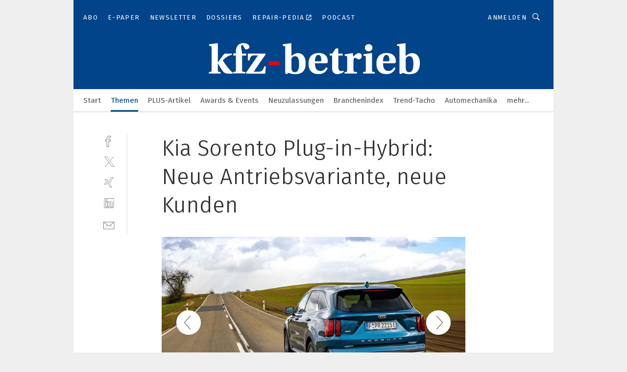

--- FILE ---
content_type: text/html; charset=UTF-8
request_url: https://www.kfz-betrieb.vogel.de/kia-sorento-plug-in-hybrid-neue-antriebsvariante-neue-kunden-gal-9415/?p=7
body_size: 34490
content:
<!DOCTYPE html><html lang="de">
<head>
			<meta http-equiv="X-UA-Compatible" content="IE=edge">
	<meta http-equiv="Content-Type" content="text/html; charset=UTF-8">
<meta name="charset" content="utf-8">
<meta name="language" content="de">
<meta name="robots" content="INDEX,FOLLOW,NOODP">
<meta property="description" content="Die Kraftübertragung übernimmt eine sechsstufige Automatik.">
<meta property="og:description" content="Die Kraftübertragung übernimmt eine sechsstufige Automatik.">
<meta property="og:title" content="Kia Sorento Plug-in-Hybrid: Neue Antriebsvariante, neue Kunden">
<meta property="og:image" content="https://cdn1.vogel.de/qmZ7siKwkgxTjZWv0eVuzfdoolU=/fit-in/300x300/filters:format(jpg):quality(80)/images.vogel.de/vogelonline/bdb/1810800/1810878/original.jpg">
<meta property="og:image:width" content="300">
<meta property="og:image:height" content="300">
<meta name="theme-color" content="#ffffff">
<meta name="msapplication-TileColor" content="#ffffff">
<meta name="apple-mobile-web-app-title" content="»kfz-betrieb«">
<meta name="application-name" content="»kfz-betrieb«">
<meta name="facebook-domain-verification" content="00zqslmkx8wqnxwbt3rggw6wr6uk1c">	<meta name="viewport" content="width=device-width,initial-scale=1.0">
	<meta name="robots" content="max-snippet:-1, max-image-preview:large, max-video-preview:-1">

<title>Kia Sorento Plug-in-Hybrid: Neue Antriebsvariante, neue Kunden ||  Bild 7 / 12</title>
<link href="https://www.kfz-betrieb.vogel.de/kia-sorento-plug-in-hybrid-neue-antriebsvariante-neue-kunden-gal-9415/?p=7" rel="canonical">
<link href="https://cdn2.vogel.de/applications/20/scss/basic.css?v=1.075" media="screen,print" rel="stylesheet" type="text/css">
	<link rel="preconnect" href="https://cdn1.vogel.de/" crossorigin>
	<link rel="dns-prefetch" href="https://cdn1.vogel.de">
	<link rel="preconnect" href="https://cdn2.vogel.de/" crossorigin>
	<link rel="dns-prefetch" href="https://cdn2.vogel.de">
	<link rel="preconnect" href="https://c.delivery.consentmanager.net">
	<link rel="preconnect" href="https://cdn.consentmanager.net">
	<link rel="apple-touch-icon" sizes="180x180" href="/apple-touch-icon.png">
	<link rel="icon" type="image/png" sizes="192x192" href="/web-app-manifest-192x192.png">
	<link rel="icon" type="image/png" sizes="512x512" href="/web-app-manifest-512x512.png">
	<link rel="icon" type="image/png" sizes="96x96" href="/favicon-96x96.png">
	<link rel="icon" type="image/svg+xml" href="/favicon.svg">
	<link rel="shortcut icon" type="image/x-icon" href="/favicon.ico">
	<link rel="icon" type="image/x-icon" href="/favicon.ico">
	<link rel="alternate" href="/rss/news.xml"
	      type="application/rss+xml" title="RSS-Feed News">
	<link rel="alternate" href="/atom/news.xml"
	      type="application/atom+xml" title="ATOM-Feed News">

<script  src="https://cdn2.vogel.de/js/bundle.js?v=1.3"></script>
<script >
    //<!--
    window.gdprAppliesGlobally=true;if(!("cmp_id" in window)||window.cmp_id<1){window.cmp_id=28861}if(!("cmp_cdid" in window)){window.cmp_cdid="dad7ce8852c7"}if(!("cmp_params" in window)){window.cmp_params="&usedesign=37955"}if(!("cmp_host" in window)){window.cmp_host="b.delivery.consentmanager.net"}if(!("cmp_cdn" in window)){window.cmp_cdn="cdn.consentmanager.net"}if(!("cmp_proto" in window)){window.cmp_proto="https:"}if(!("cmp_codesrc" in window)){window.cmp_codesrc="1"}window.cmp_getsupportedLangs=function(){var b=["DE","EN","FR","IT","NO","DA","FI","ES","PT","RO","BG","ET","EL","GA","HR","LV","LT","MT","NL","PL","SV","SK","SL","CS","HU","RU","SR","ZH","TR","UK","AR","BS"];if("cmp_customlanguages" in window){for(var a=0;a<window.cmp_customlanguages.length;a++){b.push(window.cmp_customlanguages[a].l.toUpperCase())}}return b};window.cmp_getRTLLangs=function(){var a=["AR"];if("cmp_customlanguages" in window){for(var b=0;b<window.cmp_customlanguages.length;b++){if("r" in window.cmp_customlanguages[b]&&window.cmp_customlanguages[b].r){a.push(window.cmp_customlanguages[b].l)}}}return a};window.cmp_getlang=function(j){if(typeof(j)!="boolean"){j=true}if(j&&typeof(cmp_getlang.usedlang)=="string"&&cmp_getlang.usedlang!==""){return cmp_getlang.usedlang}var g=window.cmp_getsupportedLangs();var c=[];var f=location.hash;var e=location.search;var a="languages" in navigator?navigator.languages:[];if(f.indexOf("cmplang=")!=-1){c.push(f.substr(f.indexOf("cmplang=")+8,2).toUpperCase())}else{if(e.indexOf("cmplang=")!=-1){c.push(e.substr(e.indexOf("cmplang=")+8,2).toUpperCase())}else{if("cmp_setlang" in window&&window.cmp_setlang!=""){c.push(window.cmp_setlang.toUpperCase())}else{if(a.length>0){for(var d=0;d<a.length;d++){c.push(a[d])}}}}}if("language" in navigator){c.push(navigator.language)}if("userLanguage" in navigator){c.push(navigator.userLanguage)}var h="";for(var d=0;d<c.length;d++){var b=c[d].toUpperCase();if(g.indexOf(b)!=-1){h=b;break}if(b.indexOf("-")!=-1){b=b.substr(0,2)}if(g.indexOf(b)!=-1){h=b;break}}if(h==""&&typeof(cmp_getlang.defaultlang)=="string"&&cmp_getlang.defaultlang!==""){return cmp_getlang.defaultlang}else{if(h==""){h="EN"}}h=h.toUpperCase();return h};(function(){var n=document;var p=n.getElementsByTagName;var q=window;var f="";var b="_en";if("cmp_getlang" in q){f=q.cmp_getlang().toLowerCase();if("cmp_customlanguages" in q){for(var h=0;h<q.cmp_customlanguages.length;h++){if(q.cmp_customlanguages[h].l.toUpperCase()==f.toUpperCase()){f="en";break}}}b="_"+f}function g(i,e){var t="";i+="=";var s=i.length;var d=location;if(d.hash.indexOf(i)!=-1){t=d.hash.substr(d.hash.indexOf(i)+s,9999)}else{if(d.search.indexOf(i)!=-1){t=d.search.substr(d.search.indexOf(i)+s,9999)}else{return e}}if(t.indexOf("&")!=-1){t=t.substr(0,t.indexOf("&"))}return t}var j=("cmp_proto" in q)?q.cmp_proto:"https:";if(j!="http:"&&j!="https:"){j="https:"}var k=("cmp_ref" in q)?q.cmp_ref:location.href;var r=n.createElement("script");r.setAttribute("data-cmp-ab","1");var c=g("cmpdesign","");var a=g("cmpregulationkey","");var o=g("cmpatt","");r.src=j+"//"+q.cmp_host+"/delivery/cmp.php?"+("cmp_id" in q&&q.cmp_id>0?"id="+q.cmp_id:"")+("cmp_cdid" in q?"cdid="+q.cmp_cdid:"")+"&h="+encodeURIComponent(k)+(c!=""?"&cmpdesign="+encodeURIComponent(c):"")+(a!=""?"&cmpregulationkey="+encodeURIComponent(a):"")+(o!=""?"&cmpatt="+encodeURIComponent(o):"")+("cmp_params" in q?"&"+q.cmp_params:"")+(n.cookie.length>0?"&__cmpfcc=1":"")+"&l="+f.toLowerCase()+"&o="+(new Date()).getTime();r.type="text/javascript";r.async=true;if(n.currentScript&&n.currentScript.parentElement){n.currentScript.parentElement.appendChild(r)}else{if(n.body){n.body.appendChild(r)}else{var m=p("body");if(m.length==0){m=p("div")}if(m.length==0){m=p("span")}if(m.length==0){m=p("ins")}if(m.length==0){m=p("script")}if(m.length==0){m=p("head")}if(m.length>0){m[0].appendChild(r)}}}var r=n.createElement("script");r.src=j+"//"+q.cmp_cdn+"/delivery/js/cmp"+b+".min.js";r.type="text/javascript";r.setAttribute("data-cmp-ab","1");r.async=true;if(n.currentScript&&n.currentScript.parentElement){n.currentScript.parentElement.appendChild(r)}else{if(n.body){n.body.appendChild(r)}else{var m=p("body");if(m.length==0){m=p("div")}if(m.length==0){m=p("span")}if(m.length==0){m=p("ins")}if(m.length==0){m=p("script")}if(m.length==0){m=p("head")}if(m.length>0){m[0].appendChild(r)}}}})();window.cmp_addFrame=function(b){if(!window.frames[b]){if(document.body){var a=document.createElement("iframe");a.style.cssText="display:none";if("cmp_cdn" in window&&"cmp_ultrablocking" in window&&window.cmp_ultrablocking>0){a.src="//"+window.cmp_cdn+"/delivery/empty.html"}a.name=b;document.body.appendChild(a)}else{window.setTimeout(window.cmp_addFrame,10,b)}}};window.cmp_rc=function(h){var b=document.cookie;var f="";var d=0;while(b!=""&&d<100){d++;while(b.substr(0,1)==" "){b=b.substr(1,b.length)}var g=b.substring(0,b.indexOf("="));if(b.indexOf(";")!=-1){var c=b.substring(b.indexOf("=")+1,b.indexOf(";"))}else{var c=b.substr(b.indexOf("=")+1,b.length)}if(h==g){f=c}var e=b.indexOf(";")+1;if(e==0){e=b.length}b=b.substring(e,b.length)}return(f)};window.cmp_stub=function(){var a=arguments;__cmp.a=__cmp.a||[];if(!a.length){return __cmp.a}else{if(a[0]==="ping"){if(a[1]===2){a[2]({gdprApplies:gdprAppliesGlobally,cmpLoaded:false,cmpStatus:"stub",displayStatus:"hidden",apiVersion:"2.0",cmpId:31},true)}else{a[2](false,true)}}else{if(a[0]==="getUSPData"){a[2]({version:1,uspString:window.cmp_rc("")},true)}else{if(a[0]==="getTCData"){__cmp.a.push([].slice.apply(a))}else{if(a[0]==="addEventListener"||a[0]==="removeEventListener"){__cmp.a.push([].slice.apply(a))}else{if(a.length==4&&a[3]===false){a[2]({},false)}else{__cmp.a.push([].slice.apply(a))}}}}}}};window.cmp_gppstub=function(){var a=arguments;__gpp.q=__gpp.q||[];if(!a.length){return __gpp.q}var g=a[0];var f=a.length>1?a[1]:null;var e=a.length>2?a[2]:null;if(g==="ping"){return{gppVersion:"1.0",cmpStatus:"stub",cmpDisplayStatus:"hidden",apiSupport:[],currentAPI:"",cmpId:31}}else{if(g==="addEventListener"){__gpp.e=__gpp.e||[];if(!("lastId" in __gpp)){__gpp.lastId=0}__gpp.lastId++;var c=__gpp.lastId;__gpp.e.push({id:c,callback:f});return{eventName:"listenerRegistered",listenerId:c,data:true}}else{if(g==="removeEventListener"){var h=false;__gpp.e=__gpp.e||[];for(var d=0;d<__gpp.e.length;d++){if(__gpp.e[d].id==e){__gpp.e[d].splice(d,1);h=true;break}}return{eventName:"listenerRemoved",listenerId:e,data:h}}else{if(g==="hasSection"||g==="getSection"||g==="getField"||g==="getGPPString"){return null}else{__gpp.q.push([].slice.apply(a))}}}}};window.cmp_msghandler=function(d){var a=typeof d.data==="string";try{var c=a?JSON.parse(d.data):d.data}catch(f){var c=null}if(typeof(c)==="object"&&c!==null&&"__cmpCall" in c){var b=c.__cmpCall;window.__cmp(b.command,b.parameter,function(h,g){var e={__cmpReturn:{returnValue:h,success:g,callId:b.callId}};d.source.postMessage(a?JSON.stringify(e):e,"*")})}if(typeof(c)==="object"&&c!==null&&"__uspapiCall" in c){var b=c.__uspapiCall;window.__uspapi(b.command,b.version,function(h,g){var e={__uspapiReturn:{returnValue:h,success:g,callId:b.callId}};d.source.postMessage(a?JSON.stringify(e):e,"*")})}if(typeof(c)==="object"&&c!==null&&"__tcfapiCall" in c){var b=c.__tcfapiCall;window.__tcfapi(b.command,b.version,function(h,g){var e={__tcfapiReturn:{returnValue:h,success:g,callId:b.callId}};d.source.postMessage(a?JSON.stringify(e):e,"*")},b.parameter)}if(typeof(c)==="object"&&c!==null&&"__gppCall" in c){var b=c.__gppCall;window.__gpp(b.command,function(h,g){var e={__gppReturn:{returnValue:h,success:g,callId:b.callId}};d.source.postMessage(a?JSON.stringify(e):e,"*")},b.parameter,"version" in b?b.version:1)}};window.cmp_setStub=function(a){if(!(a in window)||(typeof(window[a])!=="function"&&typeof(window[a])!=="object"&&(typeof(window[a])==="undefined"||window[a]!==null))){window[a]=window.cmp_stub;window[a].msgHandler=window.cmp_msghandler;window.addEventListener("message",window.cmp_msghandler,false)}};window.cmp_setGppStub=function(a){if(!(a in window)||(typeof(window[a])!=="function"&&typeof(window[a])!=="object"&&(typeof(window[a])==="undefined"||window[a]!==null))){window[a]=window.cmp_gppstub;window[a].msgHandler=window.cmp_msghandler;window.addEventListener("message",window.cmp_msghandler,false)}};window.cmp_addFrame("__cmpLocator");if(!("cmp_disableusp" in window)||!window.cmp_disableusp){window.cmp_addFrame("__uspapiLocator")}if(!("cmp_disabletcf" in window)||!window.cmp_disabletcf){window.cmp_addFrame("__tcfapiLocator")}if(!("cmp_disablegpp" in window)||!window.cmp_disablegpp){window.cmp_addFrame("__gppLocator")}window.cmp_setStub("__cmp");if(!("cmp_disabletcf" in window)||!window.cmp_disabletcf){window.cmp_setStub("__tcfapi")}if(!("cmp_disableusp" in window)||!window.cmp_disableusp){window.cmp_setStub("__uspapi")}if(!("cmp_disablegpp" in window)||!window.cmp_disablegpp){window.cmp_setGppStub("__gpp")};
    //-->
</script>
<script >
    //<!--
    
				window.cmp_block_inline = true;
				window.cmp_block_unkown = false;
				window.cmp_block_sync = false;
				window.cmp_block_img = false;
				window.cmp_block_samedomain = false;
				window.cmp_setlang = "DE";
			
    //-->
</script>
<script  src="https://cdn2.vogel.de/js/vendors/touchswipe/jquery.touchswipe.min.js"></script>
<script type="text/plain" data-cmp-vendor="c5035" class="cmplazyload" data-cmp-block="contentpass">
    //<!--
    
                             
                     function isFirefox() {
                            return navigator.userAgent.toLowerCase().indexOf("firefox") >= 0;
                            }
                         $(document).ready(function () {
                         console.log(isFirefox());
                        var is_adblocker = false;
                        // keine Recht für Google
                        if (typeof adsBlocked == "undefined") {
                            function adsBlocked(callback) {
                                if (typeof __tcfapi != "undefined") {
                                    __tcfapi("addEventListener", 2, function (tcData, success) {
                                        var x = __tcfapi("getCMPData");
                                        if (
                                            "purposeConsents" in x &&
                                            "1" in x.purposeConsents && x.purposeConsents["1"] &&
                                            "vendorConsents" in x && "755" in x.vendorConsents && x.vendorConsents["755"]
                                        ) {
                                            if(isFirefox()){
                                            
                                                $req = fetch(new Request("https://pagead2.googlesyndication.com",{method:"HEAD",mode:"no-cors"}));
                                                $req.then(function (response) {
                                                    return response;
                                                }).then(function (response) {
                                                    callback(false);
                                                }).catch(function (exception) {
                                                    callback(true);
                                                });
                                            }
                                            else{
                                                var ADS_URL = "https://pagead2.googlesyndication.com/pagead/js/adsbygoogle.js";
                                                var xhr = new XMLHttpRequest();
                                                xhr.onreadystatechange = function () {
                                                    if (xhr.readyState == XMLHttpRequest.DONE) {
                                                        callback(xhr.status === 0 || xhr.responseURL !== ADS_URL);
                                                    }
                                                };
                                                xhr.open("HEAD", ADS_URL, true);
                                                xhr.send(null);
                                            }
                                           
                                            
                        
                                        } else {
                                            callback(true);
                                        }
                                    });
                                } else {
                                    callback(true);
                                }
                            }
                        }
                        // AdsBlocked - Funktion wird erst später geladen und auch nicht mit Contentpass!!!!
                        adsBlocked(function (blocked) {
                            is_adblocker = !!blocked ;
                            console.log(is_adblocker?"Ads blocked":"Ads not Blocked");
                            if (typeof __tcfapi != "undefined") {
                                __tcfapi("addEventListener", 2, function (tcData, success) {
                                    var cmpdata = __tcfapi("getCMPData");
                                    // Wenn keine Zustimmung für GoogleAds vorhanden ist
                                    if ((!success ||
                                            is_adblocker ||
                                            !("vendorConsents" in cmpdata) ||
                                            !("755" in cmpdata.vendorConsents) ||
                                            !(cmpdata.vendorConsents["755"])) && 
                                            (tcData.eventStatus === "tcloaded" || tcData.eventStatus === "useractioncomplete")
                                        ) {
                                        $.get("/wb/1/", function (OBJ_response) {
                                            if (OBJ_response.content) {
                                                var OBJ_element = document.createElement("div");
                                                $(OBJ_element).append(OBJ_response.content);
                                                $("body").prepend(OBJ_element.firstChild);
                                            }
                                        });
                                        $.get("/wb/2/", function (OBJ_response) {
                                            if (OBJ_response.content) {
                                                var OBJ_element_ref = document.getElementById("advertisement_06");
                                                var OBJ_element = document.createElement("div");
                                                $(OBJ_element).append(OBJ_response.content);
                                                OBJ_element_ref.append(OBJ_element.firstChild);
                                            }
                                        });
                                        $.get("/wb/3/", function (OBJ_response) {
                                            if (OBJ_response.content) {
                                                var OBJ_element_ref = document.getElementById("advertisement_04");
                                                var OBJ_element = document.createElement("div");
                                                $(OBJ_element).append(OBJ_response.content);
                                                OBJ_element_ref.append(OBJ_element.firstChild);
                                            }
                                        });
                                    }
                                    __tcfapi("removeEventListener", 2, function (success) {}, tcData.listenerId);
                                });
                            }
                        });
                        });
    //-->
</script>
	<!--[if lt IE 9]>
	<script>document.createElement("video");
	document.createElement("header");
	document.createElement("section");
	document.createElement("article");
	document.createElement("footer");</script>
	<![endif]-->

    <script type="text/plain" class="cmplazyload" data-cmp-vendor="755">
        const googleAdUrl = 'https://pagead2.googlesyndication.com/pagead/js/adsbygoogle.js';
        try {
            fetch(new Request(googleAdUrl)).catch(_ => dataLayer.push({'event':'AdBlocker'}));
        } catch (e) {
            dataLayer.push({'event':'AdBlocker'});
        }
    </script>
    <!-- truffle.one blockiert bis zum Consent -->
    <script type="text/plain" class="cmplazyload" data-cmp-vendor="c58464">
        var jss = document.getElementsByTagName("script");
        for (var j = jss.length; j >= 0; j--) {
            if (jss[j]) {
                if (jss[j].getAttribute("src") && jss[j].getAttribute("src").indexOf("api.truffle.one/static/getWebData.js") != -1) {
                    jss[j].parentNode.removeChild(jss[j]);
                }
            }
        }
        var t1_params = t1_params || [];
        t1_params.push(["118", "118"]);
        var t = document["createElement"]("script"), i;
        t["type"] = "text/javascript";
        t["src"] = window["location"]["href"]["split"]("/")[0] + "//api.truffle.one/static/getWebData.js";
        i = document["getElementsByTagName"]("script")[0];
        i["parentNode"]["insertBefore"](t, i);
    </script>
	
    <script class="cmplazyload" data-cmp-block="contentpass" data-cmp-vendor="755"
            data-cmp-src="https://securepubads.g.doubleclick.net/tag/js/gpt.js" type="text/plain"></script>

    <script type="text/plain" class="cmplazyload" data-cmp-vendor="755" data-cmp-block="contentpass">
        var googletag = googletag || {};
        googletag.cmd = googletag.cmd || [];
    </script>

            <!-- This nees to be 'text/plain' otherwise banners wont work -->
	    <!-- GPT -->
	    <script type="text/plain" class="cmplazyload" data-cmp-vendor="755" data-cmp-block="contentpass">

		    try
		    {
			    // Array anlegen fuer spaetere Speicherung
			    var ARR_unknown_slots = [];

			    googletag.cmd.push(function ()
			    {

				    // Client
				    var STR_client = "/2686/kfzbetrieb.vogel.de/themen/neuwagen_gallery";

                    // Groessen
                    var ARR_sizes = [{"type":"slot","size":[[960,252],[980,90],[728,90],[468,60],[1,1]],"mappings":[[[0,0],[1,1]],[[1025,0],[[960,252],[728,90],[468,60],[1,1]]],[[1300,0],[[960,252],[980,90],[728,90],[468,60],[1,1]]]],"id":"advertisement_01"},{"type":"slot","size":[[420,600],[300,600],[160,600],[1,1]],"mappings":[[[0,0],[1,1]],[[1025,0],[[420,600],[300,600],[160,600],[1,1]]]],"id":"advertisement_02"},{"type":"slot","size":[[161,600],[121,600],[1,1]],"mappings":[[[0,0],[1,1]],[[1025,0],[[161,600],[121,600],[1,1]]]],"id":"advertisement_03"},{"type":"slot","size":[[1180,250],[960,250],[728,91],[301,630],[301,330],[301,280],[301,180]],"mappings":[[[0,0],[[301,180],[301,280],[1,1]]],[[1025,0],[[960,250],[728,91],[1,1]]],[[1541,0],[[1180,250],[960,250],[728,91],[1,1]]]],"id":"advertisement_04"},{"type":"slot","size":[[300,631],[300,630],[300,331],[300,330],[300,281],[300,280],[1,1]],"mappings":[[[0,0],[[300,631],[300,630],[300,331],[300,330],[300,281],[300,280],[1,1]]]],"id":"advertisement_06"}];

                    // Groessen durchlaufen
                    for (var INT_i = 0; INT_i < ARR_sizes.length; INT_i++) {

                        // Mapping vorhanden
                        if (ARR_sizes[INT_i].mappings) {

                            // Mappings durchlaufen
                            var OBJ_size_mapping = googletag.sizeMapping();
                            for (var INT_j = 0; INT_j < ARR_sizes[INT_i].mappings.length; INT_j++) {
                                OBJ_size_mapping.addSize(ARR_sizes[INT_i].mappings[INT_j][0], ARR_sizes[INT_i].mappings[INT_j][1]);
                            } // end for

                        } // end if

                        // Typen
                        switch (ARR_sizes[INT_i].type) {

                            // Slot:
                            case "slot":
                                googletag
                                    .defineSlot(STR_client, ARR_sizes[INT_i].size, ARR_sizes[INT_i].id)
                                    .defineSizeMapping(OBJ_size_mapping.build())
                                    .setCollapseEmptyDiv(true, true)
                                    .addService(googletag.pubads());
                                console.debug("Ad Slot " + ARR_sizes[INT_i].id + " created " );
                                break;
                                
                            //Fluid
                            case "fluid":
                                googletag
                                    .defineSlot(ARR_sizes[INT_i].path, ARR_sizes[INT_i].size, ARR_sizes[INT_i].id)
                                    .setCollapseEmptyDiv(true, true)
                                    .addService(googletag.pubads());
                                console.debug("Ad Slot " + ARR_sizes[INT_i].id + " created ");
                                break;

                            default:
	                            console.debug("Ad Slot unknown");

                        } // end switch

                    } // end for
console.debug("hier beginnt targeting 'wallpaper'");
	                // Banner aktivieren
	                googletag.pubads().setTargeting("kw", 'wallpaper');
console.debug("hier targeting ende 'wallpaper'");
console.debug("slotRequested anfang");
	                googletag.pubads().addEventListener("slotRequested", function (event)
	                {
		                // Nachricht in Konsole
		                console.debug("Ad Slot " + event.slot.getSlotElementId() + " requested");
	                });

                    googletag.pubads().addEventListener("slotResponseReceived", function (event) {
                        // Nachricht in Konsole
                        console.debug("Ad Slot " + event.slot.getSlotElementId() + " response received");
                    });
                    googletag.pubads().addEventListener("slotRenderEnded", function (event) {

                        try {

                            // Creative geladen
                            if (
                                //typeof event.creativeId !== "undefined" && event.creativeId !== null &&
                                typeof event.slot !== "undefined"
                            ) {

                                // Slot nicht leer
                                if (!event.isEmpty) {

                                    // Nachricht in Konsole
                                    console.debug("Ad Slot " + event.slot.getSlotElementId() + " rendered");
                                    
                                    // Slot als jQuery Objekt speichern
                                    var OBJ_slot = $("div#" + event.slot.getSlotElementId());

                                    // Slot einblenden (falls ausgeblendet)
                                    OBJ_slot.show();
                                    
                                    // Eigene Slots durchlaufen (keine Manipulation von z.B. BusinessAd)
                                    var BOO_found = false;

                                    for (var INT_i = 0; INT_i < ARR_sizes.length; INT_i++) {

                                        // Slot bekannt
                                        if (event.slot.getSlotElementId() === ARR_sizes[INT_i].id) {

                                            // Element gefunden
                                            BOO_found = true;
                                         
                                            // iFrame
                                            var OBJ_iframe = OBJ_slot.find("iframe");


                                            // Kein iFrame, aber Tracking-Pixel
                                            if (
                                                OBJ_slot.find("ins>ins").length > 0 &&
                                                OBJ_slot.find("ins>ins").height() === 1
                                            ) {

                                                // Slot ausblenden
                                                OBJ_slot.hide();

                                                // Nachricht in Konsole
                                                console.debug("Ad Slot " + event.slot.getSlotElementId() +
                                                    " hidden (ins)");

                                            }
                                            // iFrame vorhanden
                                            else if (OBJ_iframe.length > 0) {
                                                // iFrame
                                                var OBJ_iframe_content = OBJ_iframe.contents();

                                                // Tracking-Pixel nicht vorhanden
                                                if (
                                                    (
                                                        OBJ_iframe_content.find("body>img").length === 0 ||
                                                        OBJ_iframe_content.find("body>img").height() > 1
                                                    ) &&
                                                    (
                                                        OBJ_iframe_content.find("body>div>img").length ===
                                                        0 ||
                                                        OBJ_iframe_content.find("body>div>img").height() >
                                                        1
                                                    ) &&
                                                    OBJ_iframe_content.find("body>div>amp-pixel").length ===
                                                    0 &&
                                                    OBJ_iframe_content.find("body>amp-pixel").length === 0
                                                ) {
                                                    let native_ad = OBJ_iframe_content.find(".native-ad").length;
                                                    
                                                    // Background transparent im iFrame
                                                    OBJ_iframe_content.find("head").append('<style type="text/css">body{background: transparent !important;}</style>');

                                                    if(native_ad == 1){

                                                        // Stylesheet ebenfalls in iFrame kopieren
                                                        var STR_stylesheet = "https://cdn2.vogel.de/applications/20/scss/native-ads.css?v=0.19";
                                                        OBJ_iframe_content.find("head").append($("<link/>", {
                                                            rel: "stylesheet",
                                                            href: STR_stylesheet,
                                                            type: "text/css"
                                                        }));
                                                         // CSS-Klasse der Buchung nach aussen uebertragen (nur div)
                                                        OBJ_slot.find("div:first").addClass(
                                                            OBJ_iframe_content.find(".native-ad").attr("class")
                                                        );
                                                        // Klasse in Iframe löschen
                                                        OBJ_iframe_content.find(".native-ad").attr("class","");
    
                                                        OBJ_slot.find("div:first").addClass(
                                                        OBJ_iframe_content.find("body>div>article:not(#whitespace_click)").attr("class")
                                                        );

                                                        OBJ_slot.find("div:first").addClass(
                                                        OBJ_iframe_content.find("body>article:not(#whitespace_click)").attr("class")
                                                        );
                                                    OBJ_iframe_content.find("body>div>article:not(#whitespace_click)").attr("class", "");
                                                    OBJ_iframe_content.find("body>article:not(#whitespace_click)").attr("class", "");
    
                                                        // Nachricht in Konsole
                                                        console.debug("Ad Slot " + event.slot.getSlotElementId() +
                                                            " manipulated: native-ad");

                                                    }else{
                                                    let infClasses = ".lb728, .fs468, .sky, .ca300, .hs2, .sky_hs2, .hs1_160, .hs1_120, .sky_hs1,.sky_hs2, .billboard,.sky_bg980_r,.bb399, .sky, .sky_left, .billboard_inText,.sky_second_160,.sky_second_161,.sky_fixed,.bg_lb, .wall_lb";
                                                    // CSS-Klasse der Buchung nach aussen uebertragen (nur div)
                                                    OBJ_slot.find("div:first").addClass(
                                                        OBJ_iframe_content.find(infClasses).attr("class")
                                                    );
                                                    // Nach Außen übertragene Klasse entfernen
                                                    OBJ_iframe_content.find(infClasses).attr("class", "");
                                               
                                                    // Style und whitespace_click muss mit raus fuer brandgate
                                                    OBJ_iframe_content.find("body>style:first").clone().insertBefore(OBJ_slot.find("div:first"));
                                                    OBJ_iframe_content.find("div#whitespace_click").css('height', '100%');
                                                    OBJ_iframe_content.find("div#whitespace_click").insertBefore(OBJ_slot.find("div:first"));


                                                    // Nachricht in Konsole
                                                    console.debug("Ad Slot " + event.slot.getSlotElementId() +
                                                        " manipulated no native-ad");
                                                    }
                                                    
                                                    
                                                } else {

                                                    // Slot ausblenden
                                                    OBJ_iframe.hide();

                                                    // Nachricht in Konsole
                                                    console.debug("Ad Slot " + event.slot.getSlotElementId() +
                                                        " hidden (iframe img/amp-pixel)");

                                                } // end if

                                            }
                                            // Kein iFrame, aber Tracking-Pixel
                                            else if (OBJ_slot.find("img").height() === 1) {

                                                // Slot ausblenden
                                                OBJ_slot.hide();

                                                // Nachricht in Konsole
                                                console.debug("Ad Slot " + event.slot.getSlotElementId() +
                                                    " hidden (img)");

                                            } // end if

                                        } // end if

                                    } // end for

                                    // Slot nicht gefunden
                                    if (!BOO_found) {

                                        // Slot merken, ausblenden und Nachrichten in Konsole
                                        var STR_ba_id = event.slot.getSlotElementId();

                                        setTimeout(function () {
                                            var OBJ_ba = $("#" + STR_ba_id);
                                            if (
                                                OBJ_ba.is(":visible") === false ||
                                                OBJ_ba.is(":hidden") === true
                                            ) {
                                                ARR_unknown_slots.push(STR_ba_id);
                                                console.debug("Ad Slot " + STR_ba_id + " unknown empty");
                                            } else {
                                                console.debug("Ad Slot " + STR_ba_id + " unkown");
                                            }
                                        }, 500);

                                    } // end if

                                } else {
                                    // Entfernen von nicht gerenderten Werbeanzeigen, damit Darstellung in Zweierelement passt
									let adElement = document.getElementById(event.slot.getSlotElementId());
									
									if (adElement && adElement.parentNode) {
									    let parentNodeOfAdDiv = adElement.parentNode;
									
									    if (
									        parentNodeOfAdDiv.tagName === "SECTION" &&
									        parentNodeOfAdDiv.getAttribute("data-section-id") &&
									        parentNodeOfAdDiv.getAttribute("data-section-id").includes("section_advertisement")
									    ) {
									        parentNodeOfAdDiv.remove();
									    }
									}
                                } // end if

                            } // end if

                        } catch (OBJ_err) {
                            console.debug(OBJ_err);
                        }

                    });
                    
                     							console.debug("ABA_CLIENT_ENABLED is true");
                            if (typeof t1_aba === "function") {
                                try {
                                    // Versuche, t1_aba aufzurufen
                                    t1_aba(googletag, function(updatedGoogletag) {
                                        // enableSingleRequest und enableServices aufrufen, nachdem die Anfrage abgeschlossen ist
                                        updatedGoogletag.pubads().enableSingleRequest();
                                        updatedGoogletag.enableServices();
                                        console.log("T1: GPT enabled after ABA targeting.");
                                        console.debug("Slots created");
                                        googletag = updatedGoogletag;
                                        initDisplay();
                                    });
                                } catch (error) {
                                    // Fallback im Fehlerfall des t1_aba-Aufrufs
                                    console.log("T1: Error calling t1_aba: ", error);
                                    googletag.pubads().enableSingleRequest();
                                    googletag.enableServices();
                                    console.debug("Slots created");
                                    initDisplay();
                                }
                            } else {
                                // Wenn t1_aba nicht definiert ist, enableServices direkt aufrufen
                                console.log("T1: t1_aba not defined");
                                googletag.pubads().enableSingleRequest();
                                googletag.enableServices();
                                console.debug("Slots created");
                                initDisplay();
                            }
                        
           
                  
                    });
        
                    } catch (OBJ_err) {
                        // Nix
                        console.warn("Ad Error - define /2686/kfzbetrieb.vogel.de/themen/neuwagen_gallery");
            } // end try
        </script>
                <script type="text/plain" class="cmplazyload" data-cmp-vendor="755" data-cmp-block="contentpass">
            function displaydfp() {
                try {
                    googletag.cmd.push(
                        function () {
                            let d = [];
                            window.googletag.pubads().getSlots().forEach(function(element){
                                if ($("#" + element.getSlotId().getDomId()).length === 0) {
                                    d.push(element.getSlotId().getDomId());
                                } else {
                                    googletag.display(element.getSlotId().getDomId());
                                }
                            });
                            console.debug("all Slots displayed");
                            console.debug({"not used Slots": d});
                        });
                } catch (e) {
                    console.debug(e);
                }
            }
            
            function initDisplay(){
                  if (document.readyState === 'loading') {
                    document.addEventListener('DOMContentLoaded', displaydfp);
                } else {
                    displaydfp();
                }
            }

        </script>
    		<!-- BusinessAd -->
		<script>
			var Ads_BA_ADIDsite = "kfz-betrieb.vogel.de";
			var Ads_BA_ADIDsection = "neuwagen";//bzw. passende Rubrik
			var Ads_BA_keyword = "";
		</script>
	    <script
			    class="cmplazyload" data-cmp-vendor="755" type="text/plain" data-cmp-block="contentpass" id="ba_script" onload="notifyBA()"
			    src="about:blank" data-cmp-src="https://storage.googleapis.com/ba_utils/kfz-betrieb.vogel.de.js"></script>
	    <script  class="cmplazyload" data-cmp-vendor="755" type="text/plain" data-cmp-block="contentpass">
		    function notifyBA(){
                window.dispatchEvent(new Event("__baCMPReady"));
            }
	    </script>
        <style>
            #Ads_BA_CAD2::before, #Ads_BA_CAD::before {
                content:"Anzeige";
                text-align:center;
                margin-bottom:6px;
                font-size:10px;
                display:block;
            }
        </style>
    
		<!-- GTM Vars -->
	<script>
		var dataLayer = [
			{
				"environment": "production", // Umgebung
				"id": "20", // App-ID
                                				"content_type": "galerie",
                                                				"logged_in": false, // User is logged in
				"accessToPaid": false, // Access paid
								"dimension1": "kfz:galerie:9415 kia-sorento-plug-in-hybrid-neue-antriebsvariante-neue-kunden--bild-7-12", // Shortcut:Type:ID
								"dimension2": "kfz:themen:themenneuwagen", // Shortcut:"themen":Channel
				"dimension4": "9415", // Content-ID
				"dimension7": "/kia-sorento-plug-in-hybrid-neue-antriebsvariante-neue-kunden-gal-9415/?p=7", // URL
																
			}
		];
	</script>
</head>
<body data-infinity-id="default" data-infinity-type="layout">
<!-- No Bookmark-layer -->    <!-- GTM Code -->
    <noscript>
        <iframe src="https://www.googletagmanager.com/ns.html?id=GTM-WS9DMRC"
                height="0" width="0" style="display:none;visibility:hidden"></iframe>
    </noscript>
    <!-- Automatisches Blockieren vom CMP vermeiden -->
    <script type="text/plain" class="cmplazyload" data-cmp-vendor="s905"  data-cmp-block="contentpass" >(function (w, d, s, l, i)
		{
			w[l] = w[l] || [];
			w[l].push({
				'gtm.start':
					new Date().getTime(), event: 'gtm.js'
			});
			var f = d.getElementsByTagName(s)[0],
				j = d.createElement(s), dl = l != 'dataLayer' ? '&l=' + l : '';
			j.async = true;
			j.src =
				'https://www.googletagmanager.com/gtm.js?id=' + i + dl;
			f.parentNode.insertBefore(j, f);
		})(window, document, 'script', 'dataLayer', 'GTM-WS9DMRC');
	</script>
	<!-- GA Code: no config found -->

<!-- No Jentis --><!-- No Jentis Datalayer -->		<div id="advertisement_01" class="cmplazyload gpt inf-leaderboard" data-cmp-vendor="755"
         data-ad-id="advertisement_01" data-infinity-type="ad" data-infinity-id="v1/advertisement_01">
	</div>
    		<div id="advertisement_02" class="cmplazyload gpt " data-cmp-vendor="755"
         data-ad-id="advertisement_02" data-infinity-type="ad" data-infinity-id="v1/advertisement_02">
	</div>
	    	<div id="advertisement_03" class="cmplazyload gpt " data-cmp-vendor="755"
         data-ad-id="advertisement_03" data-infinity-type="ad" data-infinity-id="v1/advertisement_03">
	</div>
    		<div id="advertisement_11" class="cmplazyload gpt " data-cmp-vendor="755"
         data-ad-id="advertisement_11" data-infinity-type="ad" data-infinity-id="v1/advertisement_11">
	</div>
		<div id="advertisement_12" class="cmplazyload gpt " data-cmp-vendor="755"
         data-ad-id="advertisement_12" data-infinity-type="ad" data-infinity-id="v1/advertisement_12">
	</div>
<div class="inf-website">
	<div id="mainwrapper" class="inf-wrapper">
		<section class="inf-mainheader" data-hj-ignore-attributes>
	<div class="inf-mainheader__wrapper">
		<div class="inf-icon inf-icon--menu inf-mainheader__menu-icon"></div>
		
				
<ul class="inf-servicenav">
    	<a class="inf-btn inf-btn--small inf-btn--info inf-servicenav__btn" title="kb+ jetzt testen"
	   href="https://www.kfz-betrieb.vogel.de/monatsabo-digital/" style="display: none">kb+ jetzt testen</a>
    			<li class="inf-servicenav__item ">
				<a class=" inf-servicenav__link inf-flex inf-flex--a-center" title="&#xBB;kfz-betrieb&#xAB;&#x20;Abo&#x20;&#x2013;&#x20;W&#xE4;hlen&#x20;Sie&#x20;Ihr&#x20;passendes&#x20;Abo" rel="noopener"
                   href="&#x2F;abo&#x2F;" target="_self" id="menu-page_5f29120cc0d7f">

                    					<span class="inf-servicenav__item-name">
                    Abo                    </span>
                    				</a>
			</li>
        			<li class="inf-servicenav__item ">
				<a class=" inf-servicenav__link inf-flex inf-flex--a-center" title="E-Paper" rel="noopener"
                   href="&#x2F;e-paper&#x2F;" target="_self" id="menu-page_5d418f7ecfca1">

                    					<span class="inf-servicenav__item-name">
                    E-Paper                    </span>
                    				</a>
			</li>
        			<li class="inf-servicenav__item ">
				<a class=" inf-servicenav__link inf-flex inf-flex--a-center" title="Newsletter&#x20;&#x7C;&#x20;kfz-betrieb" rel="noopener"
                   href="&#x2F;newsletter&#x2F;anmeldungen&#x2F;" target="_self" id="menu-page_5fd0f9f9379f5">

                    					<span class="inf-servicenav__item-name">
                    Newsletter                    </span>
                    				</a>
			</li>
        			<li class="inf-servicenav__item ">
				<a class=" inf-servicenav__link inf-flex inf-flex--a-center" title="Dossiers" rel="noopener"
                   href="&#x2F;dossier&#x2F;" target="_self" id="menu-page_6683ee0c1b523">

                    					<span class="inf-servicenav__item-name">
                    Dossiers                    </span>
                    				</a>
			</li>
        			<li class="inf-servicenav__item ">
				<a class="externallink inf-servicenav__link inf-flex inf-flex--a-center" title="repair-pedia" rel="noopener, sponsored"
                   href="https&#x3A;&#x2F;&#x2F;www.repair-pedia.eu&#x2F;de&#x2F;de&#x2F;start-v" target="_blank" id="menu-page_6220f3c695336">

                    					<span class="inf-servicenav__item-name">
                    repair-pedia                    </span>
                    						<span class="inf-marginleft-micro inf-icon inf-icon--link-extern inf-externallink-icon"></span>
                    				</a>
			</li>
        			<li class="inf-servicenav__item ">
				<a class=" inf-servicenav__link inf-flex inf-flex--a-center" title="Podcast" rel="noopener"
                   href="&#x2F;podcast&#x2F;" target="_self" id="menu-page_690d8161baca7">

                    					<span class="inf-servicenav__item-name">
                    Podcast                    </span>
                    				</a>
			</li>
        </ul>

		<div class="inf-mobile-menu">
			<img alt="Mobile-Menu" title="Mobile Menu" class="inf-mobile-menu__dropdown-arrow" src="https://cdn2.vogel.de/img/arrow_dropdown.svg">

			<form action="/suche/"
			      method="get"
			      class="inf-mobile-search">
				<label> <input type="text" placeholder="Suchbegriff eingeben"
				               class="inf-form-input-text inf-mobile-search__input" name="k"> </label>
				<button type="submit" id="search_submit_header-mobile" class="inf-icon inf-icon--search inf-mobile-search__button">
				</button>
			</form>
			
						<div class="inf-mobile-menu__cta-btn-wrapper">
								<a class="inf-btn inf-btn--info inf-full-width" title="kb+ jetzt testen"
				   href="https://www.kfz-betrieb.vogel.de/monatsabo-digital/" style="display: none">kb+ jetzt testen</a>
			</div>
			
						<ul class="inf-mobile-menu__content inf-mobile-menu__content--servicenav">
				<li class="inf-mobile-menu__item					"
			    id="page_5f29120cc0d7f-mobile">
				
								<a title="&#xBB;kfz-betrieb&#xAB;&#x20;Abo&#x20;&#x2013;&#x20;W&#xE4;hlen&#x20;Sie&#x20;Ihr&#x20;passendes&#x20;Abo"
				   href="&#x2F;abo&#x2F;"
					target="_self" rel="noopener"                   class="inf-mobile-menu__link"
                   id="menu-page_5f29120cc0d7f-mobile">
					Abo				</a>
				
				
								
			</li>
					<li class="inf-mobile-menu__item inf-relative					"
			    id="page_5d418f7ecfca1-mobile">
				
								<a title="E-Paper"
				   href="&#x2F;e-paper&#x2F;"
					target="_self" rel="noopener"                   class="inf-mobile-menu__link&#x20;inf-mobile-menu__link--with-subnav"
                   id="menu-page_5d418f7ecfca1-mobile">
					E-Paper				</a>
				
				
													
										<a href="#" class="inf-subnav__icon inf-toggle inf-icon--arrow-dropdown"></a>
					
										<ul class="inf-mobile-subnav">
	
				<li class="inf-mobile-subnav__item" id="page_5e722f9473c00-mobile">
								<a id="menu-page_5e722f9473c00-mobile" title="&#xBB;kfz-betrieb&#xAB;&#x20;Magazin" class="inf-mobile-subnav__link" href="&#x2F;kfz-betrieb-heftarchiv&#x2F;">»kfz-betrieb« Magazin</a>			</li>
		
					<li class="inf-mobile-subnav__item" id="page_5e72317eafd40-mobile">
								<a id="menu-page_5e72317eafd40-mobile" title="Technische&#x20;Mitteilungen" class="inf-mobile-subnav__link" href="&#x2F;technische-mitteilungen&#x2F;">Technische Mitteilungen</a>			</li>
		
					<li class="inf-mobile-subnav__item" id="page_5e7231db96853-mobile">
								<a id="menu-page_5e7231db96853-mobile" title="Sonderteil&#x20;Servicetechniker" class="inf-mobile-subnav__link" href="&#x2F;servicetechniker&#x2F;">Sonderteil Servicetechniker</a>			</li>
		
					<li class="inf-mobile-subnav__item" id="page_5e7c9c4a4a365-mobile">
								<a id="menu-page_5e7c9c4a4a365-mobile" title="Neuzulassungen&#x20;&#x28;Marken&#x20;&amp;&#x20;Modelle&#x29;" class="inf-mobile-subnav__link" href="&#x2F;neuzulassungen_pdf&#x2F;">Neuzulassungen (Marken &amp; Modelle)</a>			</li>
		
					<li class="inf-mobile-subnav__item" id="page_5e7c9cf412135-mobile">
								<a id="menu-page_5e7c9cf412135-mobile" title="Branchenindex&#x20;&#x28;Branchenumfrage&#x29;" class="inf-mobile-subnav__link" href="&#x2F;branchenindex_pdf&#x2F;">Branchenindex (Branchenumfrage)</a>			</li>
		
					<li class="inf-mobile-subnav__item" id="page_5e7c9d80310fe-mobile">
								<a id="menu-page_5e7c9d80310fe-mobile" title="Trend-Tacho&#x20;&#x28;Marktanalyse&#x29;" class="inf-mobile-subnav__link" href="&#x2F;trend-tacho_pdf&#x2F;">Trend-Tacho (Marktanalyse)</a>			</li>
		
					<li class="inf-mobile-subnav__item" id="page_5e723122e6c9d-mobile">
								<a id="menu-page_5e723122e6c9d-mobile" title="&#xBB;Gebrauchtwagen&#x20;Praxis&#xAB;" class="inf-mobile-subnav__link" href="&#x2F;gebrauchtwagenpraxis-heftarchiv&#x2F;">»Gebrauchtwagen Praxis«</a>			</li>
		
					<li class="inf-mobile-subnav__item" id="page_65ae610db4fe1-mobile">
								<a id="menu-page_65ae610db4fe1-mobile" title="Autohaus-&#x20;und&#x20;Servicemanagement" class="inf-mobile-subnav__link" href="&#x2F;autohaus-und-servicemanagement&#x2F;">Autohaus- und Servicemanagement</a>			</li>
		
					<li class="inf-mobile-subnav__item" id="page_65b26b811b744-mobile">
								<a id="menu-page_65b26b811b744-mobile" title="Gehaltsreport" class="inf-mobile-subnav__link" href="&#x2F;gehaltsreport&#x2F;">Gehaltsreport</a>			</li>
		
		
</ul>				
				
			</li>
					<li class="inf-mobile-menu__item					"
			    id="page_5fd0f9f9379f5-mobile">
				
								<a title="Newsletter&#x20;&#x7C;&#x20;kfz-betrieb"
				   href="&#x2F;newsletter&#x2F;anmeldungen&#x2F;"
					target="_self" rel="noopener"                   class="inf-mobile-menu__link"
                   id="menu-page_5fd0f9f9379f5-mobile">
					Newsletter				</a>
				
				
								
			</li>
					<li class="inf-mobile-menu__item					"
			    id="page_6683ee0c1b523-mobile">
				
								<a title="Dossiers"
				   href="&#x2F;dossier&#x2F;"
					target="_self" rel="noopener"                   class="inf-mobile-menu__link"
                   id="menu-page_6683ee0c1b523-mobile">
					Dossiers				</a>
				
				
								
			</li>
					<li class="inf-mobile-menu__item					"
			    id="page_6220f3c695336-mobile">
				
								<a title="repair-pedia"
				   href="https&#x3A;&#x2F;&#x2F;www.repair-pedia.eu&#x2F;de&#x2F;de&#x2F;start-v"
					target="_blank" rel="noopener"                   class="inf-mobile-menu__link"
                   id="menu-page_6220f3c695336-mobile">
					repair-pedia				</a>
				
				
								
			</li>
					<li class="inf-mobile-menu__item					"
			    id="page_690d8161baca7-mobile">
				
								<a title="Podcast"
				   href="&#x2F;podcast&#x2F;"
					target="_self" rel="noopener"                   class="inf-mobile-menu__link"
                   id="menu-page_690d8161baca7-mobile">
					Podcast				</a>
				
				
								
			</li>
		</ul>
			
			<ul class="inf-mobile-menu__content">
				<li class="inf-mobile-menu__item					"
			    id="home-mobile">
				
								<a title="kfz-betrieb&#x3A;&#x20;Das&#x20;Fachmagazin&#x20;f&#xFC;r&#x20;das&#x20;Kfz-Gewerbe"
				   href="&#x2F;"
					target="_self" rel="noopener"                   class="inf-mobile-menu__link"
                   id="menu-home-mobile">
									</a>
				
				
								
			</li>
					<li class="inf-mobile-menu__item inf-relative					 inf-mobile-menu__item--active"
			    id="page_5e7281c2ca6fe-mobile">
				
								<a title="Themen"
				   href="&#x2F;themen&#x2F;"
					target="_self" rel="noopener"                   class="inf-mobile-menu__link&#x20;inf-mobile-menu__link--with-subnav inf-mobile-menu__link&#x20;inf-mobile-menu__link--with-subnav--active"
                   id="menu-page_5e7281c2ca6fe-mobile">
					Themen				</a>
				
				
													
										<a href="#" class="inf-subnav__icon inf-toggle inf-icon--arrow-dropdown"></a>
					
										<ul class="inf-mobile-subnav">
	
				<li class="inf-mobile-subnav__item" id="page_81611588-5056-9308-BB87053CB144F1B6-mobile">
								<a id="menu-page_81611588-5056-9308-BB87053CB144F1B6-mobile" title="kfz-betrieb&#x20;-&#x20;Wirtschaft" class="inf-mobile-subnav__link" href="&#x2F;themen&#x2F;wirtschaft&#x2F;">Wirtschaft</a>			</li>
		
					<li class="inf-mobile-subnav__item inf-mobile-subnav__item--active" id="page_silver_20_page_0-mobile">
								<a id="menu-page_silver_20_page_0-mobile" title="kfz-betrieb&#x20;-&#x20;Neuwagen" class="inf-mobile-subnav__link" href="&#x2F;themen&#x2F;neuwagen&#x2F;">Neuwagen</a>			</li>
		
					<li class="inf-mobile-subnav__item" id="page_5fb3f2e370a62-mobile">
								<a id="menu-page_5fb3f2e370a62-mobile" title="Chinesische&#x20;Fabrikate" class="inf-mobile-subnav__link" href="&#x2F;themen&#x2F;chinesische-fabrikate&#x2F;">Chinesische Fabrikate</a>			</li>
		
					<li class="inf-mobile-subnav__item" id="page_815CA9BE-5056-9308-BB3BDB8E51A5183E-mobile">
								<a id="menu-page_815CA9BE-5056-9308-BB3BDB8E51A5183E-mobile" title="kfz-betrieb&#x20;-&#x20;Gebrauchtwagen" class="inf-mobile-subnav__link" href="&#x2F;themen&#x2F;gebrauchtwagen&#x2F;">Gebrauchtwagen</a>			</li>
		
					<li class="inf-mobile-subnav__item" id="page_46324d4b-cad9-40ab-92273478cb4ede67-mobile">
								<a id="menu-page_46324d4b-cad9-40ab-92273478cb4ede67-mobile" title="Classic&#x20;Business" class="inf-mobile-subnav__link" href="&#x2F;themen&#x2F;classic_business&#x2F;">Classic Business</a>			</li>
		
					<li class="inf-mobile-subnav__item" id="page_8162FC70-5056-9308-BBC065F377E385C4-mobile">
								<a id="menu-page_8162FC70-5056-9308-BBC065F377E385C4-mobile" title="kfz-betrieb&#x20;-&#x20;Service" class="inf-mobile-subnav__link" href="&#x2F;themen&#x2F;aftersales&#x2F;">Aftersales</a>			</li>
		
					<li class="inf-mobile-subnav__item" id="page_817CE251-5056-9308-BBA5769AD310B016-mobile">
								<a id="menu-page_817CE251-5056-9308-BBA5769AD310B016-mobile" title="kfz-betrieb&#x20;-&#x20;Technik" class="inf-mobile-subnav__link" href="&#x2F;themen&#x2F;fahrzeugtechnik&#x2F;">Fahrzeugtechnik</a>			</li>
		
					<li class="inf-mobile-subnav__item" id="page_819BC045-5056-9308-BB374653F057B691-mobile">
								<a id="menu-page_819BC045-5056-9308-BB374653F057B691-mobile" title="kfz-betrieb&#x20;-&#x20;Verb&#xE4;nde&#x20;und&#x20;Politik" class="inf-mobile-subnav__link" href="&#x2F;themen&#x2F;verbaendeundpolitik&#x2F;">Verbände &amp; Politik</a>			</li>
		
					<li class="inf-mobile-subnav__item" id="page_81934EB1-5056-9308-BBAB23ABD8E8BC9B-mobile">
								<a id="menu-page_81934EB1-5056-9308-BBAB23ABD8E8BC9B-mobile" title="kfz-betrieb&#x20;-&#x20;Nutzfahrzeugmarkt" class="inf-mobile-subnav__link" href="&#x2F;themen&#x2F;nutzfahrzeugmarkt&#x2F;">Nutzfahrzeuge</a>			</li>
		
					<li class="inf-mobile-subnav__item" id="page_8511633F-CAF6-4301-A7A21126BEA19824-mobile">
								<a id="menu-page_8511633F-CAF6-4301-A7A21126BEA19824-mobile" title="kfz-betrieb&#x20;-&#x20;Recht" class="inf-mobile-subnav__link" href="&#x2F;themen&#x2F;recht&#x2F;">Recht</a>			</li>
		
					<li class="inf-mobile-subnav__item" id="page_3C76A133-DDB2-4AC9-9BBC98669E57B801-mobile">
								<a id="menu-page_3C76A133-DDB2-4AC9-9BBC98669E57B801-mobile" title="Die&#x20;gro&#xDF;en&#x20;Autoh&#xE4;ndler&#x20;Deutschlands" class="inf-mobile-subnav__link" href="&#x2F;themen&#x2F;grosse-autohaendler&#x2F;">Die großen Autohändler</a>			</li>
		
		
</ul>				
				
			</li>
					<li class="inf-mobile-menu__item					"
			    id="page_A1F3D84A-1D92-4DF2-8EE1AF1E002D73F2-mobile">
				
								<a title="PLUS-Artikel"
				   href="&#x2F;plus&#x2F;"
					target="_self" rel="noopener"                   class="inf-mobile-menu__link"
                   id="menu-page_A1F3D84A-1D92-4DF2-8EE1AF1E002D73F2-mobile">
					PLUS-Artikel				</a>
				
				
								
			</li>
					<li class="inf-mobile-menu__item					"
			    id="page_68bfcbf122728-mobile">
				
								<a title="Awards&#x20;&amp;&#x20;Events"
				   href="&#x2F;events&#x2F;"
					target="_self" rel="noopener"                   class="inf-mobile-menu__link"
                   id="menu-page_68bfcbf122728-mobile">
					Awards &amp; Events				</a>
				
				
								
			</li>
					<li class="inf-mobile-menu__item					"
			    id="page_5e74a891e63d2-mobile">
				
								<a title="Neuzulassungen"
				   href="&#x2F;neuzulassungszahlen&#x2F;"
					target="_self" rel="noopener"                   class="inf-mobile-menu__link"
                   id="menu-page_5e74a891e63d2-mobile">
					Neuzulassungen				</a>
				
				
								
			</li>
					<li class="inf-mobile-menu__item					"
			    id="page_DEF5D02D-5056-9308-BB3EB66B3FE7693F-mobile">
				
								<a title="Branchenindex"
				   href="&#x2F;branchenindex&#x2F;"
					target="_self" rel="noopener"                   class="inf-mobile-menu__link"
                   id="menu-page_DEF5D02D-5056-9308-BB3EB66B3FE7693F-mobile">
					Branchenindex				</a>
				
				
								
			</li>
					<li class="inf-mobile-menu__item					"
			    id="page_DEFCDC55-5056-9308-BBFCFD717BA64FBC-mobile">
				
								<a title="Trend-Tacho"
				   href="&#x2F;trend-tacho&#x2F;"
					target="_self" rel="noopener"                   class="inf-mobile-menu__link"
                   id="menu-page_DEFCDC55-5056-9308-BBFCFD717BA64FBC-mobile">
					Trend-Tacho				</a>
				
				
								
			</li>
					<li class="inf-mobile-menu__item					"
			    id="page_81AAA3E5-C10C-43C4-8D365D4AEA04C894-mobile">
				
								<a title="Automechanika"
				   href="&#x2F;automechanika&#x2F;"
					target="_self" rel="noopener"                   class="inf-mobile-menu__link"
                   id="menu-page_81AAA3E5-C10C-43C4-8D365D4AEA04C894-mobile">
					Automechanika				</a>
				
				
								
			</li>
					<li class="inf-mobile-menu__item inf-relative					"
			    id="page_5e728912652aa-mobile">
				
								<a title="Services"
				   href="&#x2F;services&#x2F;"
					target="_self" rel="noopener"                   class="inf-mobile-menu__link&#x20;inf-mobile-menu__link--with-subnav"
                   id="menu-page_5e728912652aa-mobile">
					Services				</a>
				
				
													
										<a href="#" class="inf-subnav__icon inf-toggle inf-icon--arrow-dropdown"></a>
					
										<ul class="inf-mobile-subnav">
	
				<li class="inf-mobile-subnav__item" id="page_5e728976b8244-mobile">
								<a id="menu-page_5e728976b8244-mobile" title="Bilder" class="inf-mobile-subnav__link" href="&#x2F;services&#x2F;alle-bildergalerien&#x2F;">Bilder</a>			</li>
		
					<li class="inf-mobile-subnav__item" id="page_5e728ac7122d5-mobile">
								<a id="menu-page_5e728ac7122d5-mobile" title="Anbieter&#xFC;bersicht&#x20;auf&#x20;kfz-betrieb" class="inf-mobile-subnav__link" href="&#x2F;services&#x2F;anbieter&#x2F;">Anbieter</a>			</li>
		
					<li class="inf-mobile-subnav__item" id="page_5e728aa50556b-mobile">
								<a id="menu-page_5e728aa50556b-mobile" title="Whitepaper" class="inf-mobile-subnav__link" href="&#x2F;services&#x2F;whitepaper&#x2F;">Whitepaper</a>			</li>
		
					<li class="inf-mobile-subnav__item" id="page_5e728a7dd06c3-mobile">
								<a id="menu-page_5e728a7dd06c3-mobile" title="Webinare" class="inf-mobile-subnav__link" href="&#x2F;services&#x2F;webinare&#x2F;">Webinare</a>			</li>
		
		
</ul>				
				
			</li>
					<li class="inf-mobile-menu__item					"
			    id="page_61ea86624fb9d-mobile">
				
								<a title="Akademie"
				   href="https&#x3A;&#x2F;&#x2F;akademie.vogel.de&#x2F;seminare&#x2F;kategorie&#x2F;automobil&#x2F;"
					target="_blank" rel="noopener"                   class="inf-mobile-menu__link"
                   id="menu-page_61ea86624fb9d-mobile">
					Akademie				</a>
				
				
								
			</li>
					<li class="inf-mobile-menu__item					"
			    id="page_5e728733bf6be-mobile">
				
								<a title="Shop"
				   href="https&#x3A;&#x2F;&#x2F;vogel-forma.de&#x2F;"
					target="_blank" rel="noopener"                   class="inf-mobile-menu__link"
                   id="menu-page_5e728733bf6be-mobile">
					Shop				</a>
				
				
								
			</li>
					<li class="inf-mobile-menu__item					"
			    id="page_5e7286cf05d97-mobile">
				
								<a title="Fachb&#xFC;cher"
				   href="https&#x3A;&#x2F;&#x2F;www.autofachmann.de&#x2F;Shop&#x2F;Kfz-Technik&#x2F;"
					target="_blank" rel="noopener"                   class="inf-mobile-menu__link"
                   id="menu-page_5e7286cf05d97-mobile">
					Fachbücher				</a>
				
				
								
			</li>
		</ul>
		</div>

		<span class="inf-mobile-menu-mask"></span>
		<div class="inf-logo">
			<a class="inf-logo__link" href="/"> <img class="inf-logo__img-base" id="exit--header-logo" alt="Logo" src="https://cdn2.vogel.de/applications/20/img/logo.svg"> <img class="inf-logo__img-mini" alt="Logo" src="https://cdn2.vogel.de/applications/20/img/logo_mini.svg"> </a>
		</div>
		
				
		<ul class="inf-mainnav">
				<li class="inf-mainnav__item" id="home">
				
								<a title="kfz-betrieb&#x3A;&#x20;Das&#x20;Fachmagazin&#x20;f&#xFC;r&#x20;das&#x20;Kfz-Gewerbe"
				   href="&#x2F;"
					
				   target="_self"
				   
				   rel="noopener"
				   
                   class="&#x20;inf-mainnav__link"
                   id="menu-home">
									</a>
				
											</li>
					<li class="inf-mainnav__item inf-mainnav__item--active inf-mainnav__item--with-flyout" id="page_5e7281c2ca6fe">
				
								<a title="Themen"
				   href="&#x2F;themen&#x2F;"
					
				   target="_self"
				   
				   rel="noopener"
				   
                   class="&#x20;inf-mainnav__link &#x20;inf-mainnav__link--active"
                   id="menu-page_5e7281c2ca6fe">
					Themen				</a>
				
													
										<div class="inf-subnav inf-flex" style="display:none;">
						
												<ul class="inf-subnav__list">
	
				<li class="inf-subnav__item" id="page_81611588-5056-9308-BB87053CB144F1B6">
				
								<a id="menu-page_81611588-5056-9308-BB87053CB144F1B6" title="kfz-betrieb&#x20;-&#x20;Wirtschaft" class="inf-subnav__link" href="&#x2F;themen&#x2F;wirtschaft&#x2F;">Wirtschaft</a>				
											</li>
		
					<li class="inf-subnav__item inf-subnav__item--active" id="page_silver_20_page_0">
				
								<a id="menu-page_silver_20_page_0" title="kfz-betrieb&#x20;-&#x20;Neuwagen" class="inf-subnav__link" href="&#x2F;themen&#x2F;neuwagen&#x2F;">Neuwagen</a>				
											</li>
		
					<li class="inf-subnav__item" id="page_5fb3f2e370a62">
				
								<a id="menu-page_5fb3f2e370a62" title="Chinesische&#x20;Fabrikate" class="inf-subnav__link" href="&#x2F;themen&#x2F;chinesische-fabrikate&#x2F;">Chinesische Fabrikate</a>				
											</li>
		
					<li class="inf-subnav__item" id="page_815CA9BE-5056-9308-BB3BDB8E51A5183E">
				
								<a id="menu-page_815CA9BE-5056-9308-BB3BDB8E51A5183E" title="kfz-betrieb&#x20;-&#x20;Gebrauchtwagen" class="inf-subnav__link" href="&#x2F;themen&#x2F;gebrauchtwagen&#x2F;">Gebrauchtwagen</a>				
											</li>
		
					<li class="inf-subnav__item" id="page_46324d4b-cad9-40ab-92273478cb4ede67">
				
								<a id="menu-page_46324d4b-cad9-40ab-92273478cb4ede67" title="Classic&#x20;Business" class="inf-subnav__link" href="&#x2F;themen&#x2F;classic_business&#x2F;">Classic Business</a>				
											</li>
		
					<li class="inf-subnav__item" id="page_8162FC70-5056-9308-BBC065F377E385C4">
				
								<a id="menu-page_8162FC70-5056-9308-BBC065F377E385C4" title="kfz-betrieb&#x20;-&#x20;Service" class="inf-subnav__link" href="&#x2F;themen&#x2F;aftersales&#x2F;">Aftersales</a>				
											</li>
		
					<li class="inf-subnav__item" id="page_817CE251-5056-9308-BBA5769AD310B016">
				
								<a id="menu-page_817CE251-5056-9308-BBA5769AD310B016" title="kfz-betrieb&#x20;-&#x20;Technik" class="inf-subnav__link" href="&#x2F;themen&#x2F;fahrzeugtechnik&#x2F;">Fahrzeugtechnik</a>				
											</li>
		
					<li class="inf-subnav__item" id="page_819BC045-5056-9308-BB374653F057B691">
				
								<a id="menu-page_819BC045-5056-9308-BB374653F057B691" title="kfz-betrieb&#x20;-&#x20;Verb&#xE4;nde&#x20;und&#x20;Politik" class="inf-subnav__link" href="&#x2F;themen&#x2F;verbaendeundpolitik&#x2F;">Verbände &amp; Politik</a>				
											</li>
		
					<li class="inf-subnav__item" id="page_81934EB1-5056-9308-BBAB23ABD8E8BC9B">
				
								<a id="menu-page_81934EB1-5056-9308-BBAB23ABD8E8BC9B" title="kfz-betrieb&#x20;-&#x20;Nutzfahrzeugmarkt" class="inf-subnav__link" href="&#x2F;themen&#x2F;nutzfahrzeugmarkt&#x2F;">Nutzfahrzeuge</a>				
											</li>
		
					<li class="inf-subnav__item" id="page_8511633F-CAF6-4301-A7A21126BEA19824">
				
								<a id="menu-page_8511633F-CAF6-4301-A7A21126BEA19824" title="kfz-betrieb&#x20;-&#x20;Recht" class="inf-subnav__link" href="&#x2F;themen&#x2F;recht&#x2F;">Recht</a>				
											</li>
		
					<li class="inf-subnav__item" id="page_3C76A133-DDB2-4AC9-9BBC98669E57B801">
				
								<a id="menu-page_3C76A133-DDB2-4AC9-9BBC98669E57B801" title="Die&#x20;gro&#xDF;en&#x20;Autoh&#xE4;ndler&#x20;Deutschlands" class="inf-subnav__link" href="&#x2F;themen&#x2F;grosse-autohaendler&#x2F;">Die großen Autohändler</a>				
											</li>
		
		
</ul>						
												<div class="inf-subnav__wrapper">
	<div class="inf-section-title inf-subnav__title">
        Aktuelle Beiträge aus <span>"Themen"</span>
	</div>
	<div class="inf-flex" data-infinity-type="partial" data-infinity-id="layout/partials/menu/head/items">
        				<div class="inf-teaser  inf-teaser--subnav"
				         data-content-id="791e27e1507e768ddc14ff0b36acbb8b" data-infinity-type="partial"
				         data-infinity-id="layout/menu/head/items">
                    						<figure class="inf-teaser__figure inf-teaser__figure--vertical">
							<a href="/gemeinsamer-neujahrsgipfel-der-kfz-verbaende-a-791e27e1507e768ddc14ff0b36acbb8b/">
								<picture class="inf-imgwrapper inf-imgwrapper--169">
									<source type="image/webp"
									        srcset="https://cdn1.vogel.de/0VjUeusBtkuCAtLQZ78GPli8Ebs=/288x162/filters:quality(1)/cdn4.vogel.de/infinity/white.jpg"
									        data-srcset="https://cdn1.vogel.de/U3rKJOYK1xViYZWwQgYegoDoebk=/288x162/smart/filters:format(webp):quality(80)/p7i.vogel.de/wcms/e7/8e/e78e123381e3c5cc27ad176d4c7b946c/0128993106v2.jpeg 288w, https://cdn1.vogel.de/-KTLTa2nTAKR948kQ69sA2Iq500=/576x324/smart/filters:format(webp):quality(80)/p7i.vogel.de/wcms/e7/8e/e78e123381e3c5cc27ad176d4c7b946c/0128993106v2.jpeg 576w">
									<source srcset="https://cdn1.vogel.de/0VjUeusBtkuCAtLQZ78GPli8Ebs=/288x162/filters:quality(1)/cdn4.vogel.de/infinity/white.jpg"
									        data-srcset="https://cdn1.vogel.de/wAWA9nGBYgHzWP3FrvX7Tcb7nxE=/288x162/smart/filters:format(jpg):quality(80)/p7i.vogel.de/wcms/e7/8e/e78e123381e3c5cc27ad176d4c7b946c/0128993106v2.jpeg 288w, https://cdn1.vogel.de/v4BCuH3yyIWrsE5Q53HGvZ9Lsb4=/576x324/smart/filters:format(jpg):quality(80)/p7i.vogel.de/wcms/e7/8e/e78e123381e3c5cc27ad176d4c7b946c/0128993106v2.jpeg 576w">
									<img data-src="https://cdn1.vogel.de/wAWA9nGBYgHzWP3FrvX7Tcb7nxE=/288x162/smart/filters:format(jpg):quality(80)/p7i.vogel.de/wcms/e7/8e/e78e123381e3c5cc27ad176d4c7b946c/0128993106v2.jpeg"
									     src="https://cdn1.vogel.de/0VjUeusBtkuCAtLQZ78GPli8Ebs=/288x162/filters:quality(1)/cdn4.vogel.de/infinity/white.jpg"
									     class="inf-img lazyload"
									     alt="Wie schon 2025 erwarten ZDK und BIV wieder viele Gäste zu ihrem Neujahrsgipfel, der zum zweiten Mal im Gasometer in Berlin und im Anschluss an den DAT-Report stattfindet. (Bild: Christian Kruppa)"
									     title="Wie schon 2025 erwarten ZDK und BIV wieder viele Gäste zu ihrem Neujahrsgipfel, der zum zweiten Mal im Gasometer in Berlin und im Anschluss an den DAT-Report stattfindet. (Bild: Christian Kruppa)"
									/>
								</picture>
							</a>
						</figure>
                    					<header class="inf-teaser__header">
                        <!-- data-infinity-type="partial" data-infinity-id="content/flag/v1" -->


                        							<div class="inf-subhead-3 inf-text-hyphens inf-subnav__subhead">
                                                                    Branchentreff in Berlin                                							</div>
                        						<div class="inf-headline-3 inf-subnav__headline">
							<a href="/gemeinsamer-neujahrsgipfel-der-kfz-verbaende-a-791e27e1507e768ddc14ff0b36acbb8b/">
                                Gemeinsamer Neujahrsgipfel der Kfz-Verbände							</a>
						</div>
					</header>
				</div>
                				<div class="inf-teaser  inf-teaser--subnav"
				         data-content-id="9e174e1add27b57a22c44c5dd657e805" data-infinity-type="partial"
				         data-infinity-id="layout/menu/head/items">
                    						<figure class="inf-teaser__figure inf-teaser__figure--vertical">
							<a href="/schmidt-koch-erweitert-vorstand-a-9e174e1add27b57a22c44c5dd657e805/">
								<picture class="inf-imgwrapper inf-imgwrapper--169">
									<source type="image/webp"
									        srcset="https://cdn1.vogel.de/0VjUeusBtkuCAtLQZ78GPli8Ebs=/288x162/filters:quality(1)/cdn4.vogel.de/infinity/white.jpg"
									        data-srcset="https://cdn1.vogel.de/7v8gXWUgCzMcdstcLYaqwrsPB8E=/288x162/smart/filters:format(webp):quality(80)/p7i.vogel.de/wcms/b8/7e/b87ed86b7eb0b607afd3b6eba256e371/0129011013v2.jpeg 288w, https://cdn1.vogel.de/5_FBup9Q4atDyGqWr6qQzjiSDNY=/576x324/smart/filters:format(webp):quality(80)/p7i.vogel.de/wcms/b8/7e/b87ed86b7eb0b607afd3b6eba256e371/0129011013v2.jpeg 576w">
									<source srcset="https://cdn1.vogel.de/0VjUeusBtkuCAtLQZ78GPli8Ebs=/288x162/filters:quality(1)/cdn4.vogel.de/infinity/white.jpg"
									        data-srcset="https://cdn1.vogel.de/VtyA0PXkSXlzGhYQ1iSVMXcBIQQ=/288x162/smart/filters:format(jpg):quality(80)/p7i.vogel.de/wcms/b8/7e/b87ed86b7eb0b607afd3b6eba256e371/0129011013v2.jpeg 288w, https://cdn1.vogel.de/5VkgL7fN2-PPL8G_7pGJ1f5pbN8=/576x324/smart/filters:format(jpg):quality(80)/p7i.vogel.de/wcms/b8/7e/b87ed86b7eb0b607afd3b6eba256e371/0129011013v2.jpeg 576w">
									<img data-src="https://cdn1.vogel.de/VtyA0PXkSXlzGhYQ1iSVMXcBIQQ=/288x162/smart/filters:format(jpg):quality(80)/p7i.vogel.de/wcms/b8/7e/b87ed86b7eb0b607afd3b6eba256e371/0129011013v2.jpeg"
									     src="https://cdn1.vogel.de/0VjUeusBtkuCAtLQZ78GPli8Ebs=/288x162/filters:quality(1)/cdn4.vogel.de/infinity/white.jpg"
									     class="inf-img lazyload"
									     alt="Schmidt + Koch in Bremen hat seinen Vorstand erweitert. Künftig gehört dem Führungsgermium neben dem Vorsitzenden Harm Fischer (l.) und der Vorständin Gabriele Sternbeck auch Jens Staron an. (Bild: David Trojman)"
									     title="Schmidt + Koch in Bremen hat seinen Vorstand erweitert. Künftig gehört dem Führungsgermium neben dem Vorsitzenden Harm Fischer (l.) und der Vorständin Gabriele Sternbeck auch Jens Staron an. (Bild: David Trojman)"
									/>
								</picture>
							</a>
						</figure>
                    					<header class="inf-teaser__header">
                        <!-- data-infinity-type="partial" data-infinity-id="content/flag/v1" -->


                        							<div class="inf-subhead-3 inf-text-hyphens inf-subnav__subhead">
                                                                    Personalie                                							</div>
                        						<div class="inf-headline-3 inf-subnav__headline">
							<a href="/schmidt-koch-erweitert-vorstand-a-9e174e1add27b57a22c44c5dd657e805/">
                                Schmidt + Koch erweitert Vorstand							</a>
						</div>
					</header>
				</div>
                				<div class="inf-teaser  inf-teaser--subnav"
				         data-content-id="836339c0869dfd7265bae8f55538271c" data-infinity-type="partial"
				         data-infinity-id="layout/menu/head/items">
                    						<figure class="inf-teaser__figure inf-teaser__figure--vertical">
							<a href="/der-grosse-erfolg-der-kleinen-kei-cars-a-836339c0869dfd7265bae8f55538271c/">
								<picture class="inf-imgwrapper inf-imgwrapper--169">
									<source type="image/webp"
									        srcset="https://cdn1.vogel.de/0VjUeusBtkuCAtLQZ78GPli8Ebs=/288x162/filters:quality(1)/cdn4.vogel.de/infinity/white.jpg"
									        data-srcset="https://cdn1.vogel.de/i85WqsvW5ihtqwLP8PqDwmr6ueA=/288x162/smart/filters:format(webp):quality(80)/p7i.vogel.de/wcms/53/ae/53ae4e4a9887f9b1cc38be23cb18f2bd/0128930687v1.jpeg 288w, https://cdn1.vogel.de/6_s4EN6UhXYsc6Fx0x0olNVwiPA=/576x324/smart/filters:format(webp):quality(80)/p7i.vogel.de/wcms/53/ae/53ae4e4a9887f9b1cc38be23cb18f2bd/0128930687v1.jpeg 576w">
									<source srcset="https://cdn1.vogel.de/0VjUeusBtkuCAtLQZ78GPli8Ebs=/288x162/filters:quality(1)/cdn4.vogel.de/infinity/white.jpg"
									        data-srcset="https://cdn1.vogel.de/u9G9VhD_w6IMUrNVdHvrqohmjuk=/288x162/smart/filters:format(jpg):quality(80)/p7i.vogel.de/wcms/53/ae/53ae4e4a9887f9b1cc38be23cb18f2bd/0128930687v1.jpeg 288w, https://cdn1.vogel.de/MH5hfstVl8eKIEZo1IPg1nv385U=/576x324/smart/filters:format(jpg):quality(80)/p7i.vogel.de/wcms/53/ae/53ae4e4a9887f9b1cc38be23cb18f2bd/0128930687v1.jpeg 576w">
									<img data-src="https://cdn1.vogel.de/u9G9VhD_w6IMUrNVdHvrqohmjuk=/288x162/smart/filters:format(jpg):quality(80)/p7i.vogel.de/wcms/53/ae/53ae4e4a9887f9b1cc38be23cb18f2bd/0128930687v1.jpeg"
									     src="https://cdn1.vogel.de/0VjUeusBtkuCAtLQZ78GPli8Ebs=/288x162/filters:quality(1)/cdn4.vogel.de/infinity/white.jpg"
									     class="inf-img lazyload"
									     alt="In Japan sind Kei-Cars ein Massenphänomen. (Bild: SP-X/Benjamin Bessinger)"
									     title="In Japan sind Kei-Cars ein Massenphänomen. (Bild: SP-X/Benjamin Bessinger)"
									/>
								</picture>
							</a>
						</figure>
                    					<header class="inf-teaser__header">
                        <!-- data-infinity-type="partial" data-infinity-id="content/flag/v1" -->


                        							<div class="inf-subhead-3 inf-text-hyphens inf-subnav__subhead">
                                                                    Big in Japan                                 							</div>
                        						<div class="inf-headline-3 inf-subnav__headline">
							<a href="/der-grosse-erfolg-der-kleinen-kei-cars-a-836339c0869dfd7265bae8f55538271c/">
                                Der große Erfolg der kleinen Kei-Cars  							</a>
						</div>
					</header>
				</div>
                	</div>
</div>
					</div>
				
							</li>
					<li class="inf-mainnav__item inf-mainnav__item--with-flyout" id="page_A1F3D84A-1D92-4DF2-8EE1AF1E002D73F2">
				
								<a title="PLUS-Artikel"
				   href="&#x2F;plus&#x2F;"
					
				   target="_self"
				   
				   rel="noopener"
				   
                   class="&#x20;inf-mainnav__link"
                   id="menu-page_A1F3D84A-1D92-4DF2-8EE1AF1E002D73F2">
					PLUS-Artikel				</a>
				
													
										<div class="inf-subnav inf-flex inf-subnav--articles-only" style="display:none;">
						
																		
												<div class="inf-subnav__wrapper">
	<div class="inf-section-title inf-subnav__title">
        Aktuelle Beiträge aus <span>"PLUS-Artikel"</span>
	</div>
	<div class="inf-flex" data-infinity-type="partial" data-infinity-id="layout/partials/menu/head/items">
        				<div class="inf-teaser   inf-teaser--vertical"
				         data-content-id="3dd64e49cfac9a9e4c4ad5c33a571049" data-infinity-type="partial"
				         data-infinity-id="layout/menu/head/items">
                    						<figure class="inf-teaser__figure inf-teaser__figure--vertical">
							<a href="/odyssee-im-motorraum-a-3dd64e49cfac9a9e4c4ad5c33a571049/">
								<picture class="inf-imgwrapper inf-imgwrapper--169">
									<source type="image/webp"
									        srcset="https://cdn1.vogel.de/0VjUeusBtkuCAtLQZ78GPli8Ebs=/288x162/filters:quality(1)/cdn4.vogel.de/infinity/white.jpg"
									        data-srcset="https://cdn1.vogel.de/v5rugNRbcOtblTddpHKCeYTNDMk=/288x162/smart/filters:format(webp):quality(80)/p7i.vogel.de/wcms/9f/00/9f00b2fa64a0a29a7521260d073ba67a/0128997600v2.jpeg 288w, https://cdn1.vogel.de/1zyK7MzQuTP7FnExciRIxuwkDKE=/576x324/smart/filters:format(webp):quality(80)/p7i.vogel.de/wcms/9f/00/9f00b2fa64a0a29a7521260d073ba67a/0128997600v2.jpeg 576w">
									<source srcset="https://cdn1.vogel.de/0VjUeusBtkuCAtLQZ78GPli8Ebs=/288x162/filters:quality(1)/cdn4.vogel.de/infinity/white.jpg"
									        data-srcset="https://cdn1.vogel.de/D4AJ8qSi5lCHt35z-U-kGMXFJBg=/288x162/smart/filters:format(jpg):quality(80)/p7i.vogel.de/wcms/9f/00/9f00b2fa64a0a29a7521260d073ba67a/0128997600v2.jpeg 288w, https://cdn1.vogel.de/FfWV_qhJyPVZ0DlKfFqfj3FxZFs=/576x324/smart/filters:format(jpg):quality(80)/p7i.vogel.de/wcms/9f/00/9f00b2fa64a0a29a7521260d073ba67a/0128997600v2.jpeg 576w">
									<img data-src="https://cdn1.vogel.de/D4AJ8qSi5lCHt35z-U-kGMXFJBg=/288x162/smart/filters:format(jpg):quality(80)/p7i.vogel.de/wcms/9f/00/9f00b2fa64a0a29a7521260d073ba67a/0128997600v2.jpeg"
									     src="https://cdn1.vogel.de/0VjUeusBtkuCAtLQZ78GPli8Ebs=/288x162/filters:quality(1)/cdn4.vogel.de/infinity/white.jpg"
									     class="inf-img lazyload"
									     alt="Wie die Zukunft der Multimarkendiagnose aussehen könnte – verschollen in Raum und Zeit? Das sicher nicht, aber die Herausforderungen an die Anbieter sind durchaus galaktisch. (Bild: Fotolia/KI)"
									     title="Wie die Zukunft der Multimarkendiagnose aussehen könnte – verschollen in Raum und Zeit? Das sicher nicht, aber die Herausforderungen an die Anbieter sind durchaus galaktisch. (Bild: Fotolia/KI)"
									/>
								</picture>
							</a>
						</figure>
                    					<header class="inf-teaser__header">
                        <!-- data-infinity-type="partial" data-infinity-id="content/flag/v1" -->


                        							<div class="inf-subhead-3 inf-text-hyphens inf-subnav__subhead">
                                									<img class="inf-iconflag"
									     src="https://cdn2.vogel.de/applications/20/img/icon_plus.svg"
									     alt="">
                                                                    Diagnose                                							</div>
                        						<div class="inf-headline-3 inf-subnav__headline">
							<a href="/odyssee-im-motorraum-a-3dd64e49cfac9a9e4c4ad5c33a571049/">
                                Odyssee im Motorraum 							</a>
						</div>
					</header>
				</div>
                				<div class="inf-teaser   inf-teaser--vertical"
				         data-content-id="8c14979e4108e2a4f699cf9510301613" data-infinity-type="partial"
				         data-infinity-id="layout/menu/head/items">
                    						<figure class="inf-teaser__figure inf-teaser__figure--vertical">
							<a href="/datendiebstahl-ist-kein-bagatelldelikt-a-8c14979e4108e2a4f699cf9510301613/">
								<picture class="inf-imgwrapper inf-imgwrapper--169">
									<source type="image/webp"
									        srcset="https://cdn1.vogel.de/0VjUeusBtkuCAtLQZ78GPli8Ebs=/288x162/filters:quality(1)/cdn4.vogel.de/infinity/white.jpg"
									        data-srcset="https://cdn1.vogel.de/dZYXdUOT8uiSDwzDEP-W-pp06LQ=/288x162/smart/filters:format(webp):quality(80)/p7i.vogel.de/wcms/9c/07/9c073dea6bbc2ec5e17c0d47da295dc8/0128998074v2.jpeg 288w, https://cdn1.vogel.de/4dDmwIFQM7teG_2j4WI6pDl417Q=/576x324/smart/filters:format(webp):quality(80)/p7i.vogel.de/wcms/9c/07/9c073dea6bbc2ec5e17c0d47da295dc8/0128998074v2.jpeg 576w">
									<source srcset="https://cdn1.vogel.de/0VjUeusBtkuCAtLQZ78GPli8Ebs=/288x162/filters:quality(1)/cdn4.vogel.de/infinity/white.jpg"
									        data-srcset="https://cdn1.vogel.de/PaWatwGu1mu6pwRDN8sc-mIPiFY=/288x162/smart/filters:format(jpg):quality(80)/p7i.vogel.de/wcms/9c/07/9c073dea6bbc2ec5e17c0d47da295dc8/0128998074v2.jpeg 288w, https://cdn1.vogel.de/Ahq1VtO3fwIKU0XbZ58Hmh163tk=/576x324/smart/filters:format(jpg):quality(80)/p7i.vogel.de/wcms/9c/07/9c073dea6bbc2ec5e17c0d47da295dc8/0128998074v2.jpeg 576w">
									<img data-src="https://cdn1.vogel.de/PaWatwGu1mu6pwRDN8sc-mIPiFY=/288x162/smart/filters:format(jpg):quality(80)/p7i.vogel.de/wcms/9c/07/9c073dea6bbc2ec5e17c0d47da295dc8/0128998074v2.jpeg"
									     src="https://cdn1.vogel.de/0VjUeusBtkuCAtLQZ78GPli8Ebs=/288x162/filters:quality(1)/cdn4.vogel.de/infinity/white.jpg"
									     class="inf-img lazyload"
									     alt="Auch wenn Mitarbeiter sauer auf ihren Chef sind, dürfen sie Geschäftsdaten nicht einfach kopieren oder klauen. (Bild: © miss irine - stock.adobe.com)"
									     title="Auch wenn Mitarbeiter sauer auf ihren Chef sind, dürfen sie Geschäftsdaten nicht einfach kopieren oder klauen. (Bild: © miss irine - stock.adobe.com)"
									/>
								</picture>
							</a>
						</figure>
                    					<header class="inf-teaser__header">
                        <!-- data-infinity-type="partial" data-infinity-id="content/flag/v1" -->


                        							<div class="inf-subhead-3 inf-text-hyphens inf-subnav__subhead">
                                									<img class="inf-iconflag"
									     src="https://cdn2.vogel.de/applications/20/img/icon_plus.svg"
									     alt="">
                                                                    Arbeitsrecht                                							</div>
                        						<div class="inf-headline-3 inf-subnav__headline">
							<a href="/datendiebstahl-ist-kein-bagatelldelikt-a-8c14979e4108e2a4f699cf9510301613/">
                                Datendiebstahl ist kein Bagatelldelikt							</a>
						</div>
					</header>
				</div>
                				<div class="inf-teaser   inf-teaser--vertical"
				         data-content-id="5130428fa5c4f691e23cb460ee870b73" data-infinity-type="partial"
				         data-infinity-id="layout/menu/head/items">
                    						<figure class="inf-teaser__figure inf-teaser__figure--vertical">
							<a href="/thermomanagement-ist-in-unserer-dna-a-5130428fa5c4f691e23cb460ee870b73/">
								<picture class="inf-imgwrapper inf-imgwrapper--169">
									<source type="image/webp"
									        srcset="https://cdn1.vogel.de/0VjUeusBtkuCAtLQZ78GPli8Ebs=/288x162/filters:quality(1)/cdn4.vogel.de/infinity/white.jpg"
									        data-srcset="https://cdn1.vogel.de/3alLc34mA8LP7bj25K_g_mvWT38=/288x162/smart/filters:format(webp):quality(80)/p7i.vogel.de/wcms/cc/58/cc58f49513a13314c90173598d7a43a9/0128967304v2.jpeg 288w, https://cdn1.vogel.de/w8b--q9xoUN1E0vpui8mOVn1cNE=/576x324/smart/filters:format(webp):quality(80)/p7i.vogel.de/wcms/cc/58/cc58f49513a13314c90173598d7a43a9/0128967304v2.jpeg 576w">
									<source srcset="https://cdn1.vogel.de/0VjUeusBtkuCAtLQZ78GPli8Ebs=/288x162/filters:quality(1)/cdn4.vogel.de/infinity/white.jpg"
									        data-srcset="https://cdn1.vogel.de/CDPAlfs8F0fW9-lqPoD_VKupFOY=/288x162/smart/filters:format(jpg):quality(80)/p7i.vogel.de/wcms/cc/58/cc58f49513a13314c90173598d7a43a9/0128967304v2.jpeg 288w, https://cdn1.vogel.de/xxq7enMnmD3cOeRjW1Ornw9osNE=/576x324/smart/filters:format(jpg):quality(80)/p7i.vogel.de/wcms/cc/58/cc58f49513a13314c90173598d7a43a9/0128967304v2.jpeg 576w">
									<img data-src="https://cdn1.vogel.de/CDPAlfs8F0fW9-lqPoD_VKupFOY=/288x162/smart/filters:format(jpg):quality(80)/p7i.vogel.de/wcms/cc/58/cc58f49513a13314c90173598d7a43a9/0128967304v2.jpeg"
									     src="https://cdn1.vogel.de/0VjUeusBtkuCAtLQZ78GPli8Ebs=/288x162/filters:quality(1)/cdn4.vogel.de/infinity/white.jpg"
									     class="inf-img lazyload"
									     alt="Unter dem Motto „Back to cool“ machte Hella (hier Vertriebsleiter Jens Biermann) Ende November seine Rückkehr in das Ersatzteilsegment Thermomanagement publik. (Bild: Rosenow – VCG)"
									     title="Unter dem Motto „Back to cool“ machte Hella (hier Vertriebsleiter Jens Biermann) Ende November seine Rückkehr in das Ersatzteilsegment Thermomanagement publik. (Bild: Rosenow – VCG)"
									/>
								</picture>
							</a>
						</figure>
                    					<header class="inf-teaser__header">
                        <!-- data-infinity-type="partial" data-infinity-id="content/flag/v1" -->


                        							<div class="inf-subhead-3 inf-text-hyphens inf-subnav__subhead">
                                									<img class="inf-iconflag"
									     src="https://cdn2.vogel.de/applications/20/img/icon_plus.svg"
									     alt="">
                                                                    Ersatzteilmarkt                                							</div>
                        						<div class="inf-headline-3 inf-subnav__headline">
							<a href="/thermomanagement-ist-in-unserer-dna-a-5130428fa5c4f691e23cb460ee870b73/">
                                „Thermomanagement ist in unserer DNA“							</a>
						</div>
					</header>
				</div>
                				<div class="inf-teaser   inf-teaser--vertical"
				         data-content-id="53fa6be65178207d83c99449057eafc5" data-infinity-type="partial"
				         data-infinity-id="layout/menu/head/items">
                    						<figure class="inf-teaser__figure inf-teaser__figure--vertical">
							<a href="/wahl-group-nach-dem-grossen-umbruch-a-53fa6be65178207d83c99449057eafc5/">
								<picture class="inf-imgwrapper inf-imgwrapper--169">
									<source type="image/webp"
									        srcset="https://cdn1.vogel.de/0VjUeusBtkuCAtLQZ78GPli8Ebs=/288x162/filters:quality(1)/cdn4.vogel.de/infinity/white.jpg"
									        data-srcset="https://cdn1.vogel.de/133ICa8qyeq9jrYaIeTaP4eTsFM=/288x162/smart/filters:format(webp):quality(80)/p7i.vogel.de/wcms/48/5e/485e16b31e94630e79c18966f7a5e23c/0128880910v2.jpeg 288w, https://cdn1.vogel.de/82MaHGhWzRPjByqRno-cQcNuEWU=/576x324/smart/filters:format(webp):quality(80)/p7i.vogel.de/wcms/48/5e/485e16b31e94630e79c18966f7a5e23c/0128880910v2.jpeg 576w">
									<source srcset="https://cdn1.vogel.de/0VjUeusBtkuCAtLQZ78GPli8Ebs=/288x162/filters:quality(1)/cdn4.vogel.de/infinity/white.jpg"
									        data-srcset="https://cdn1.vogel.de/EHrUgfGGg8rVU_EC54s_SoYMD6w=/288x162/smart/filters:format(jpg):quality(80)/p7i.vogel.de/wcms/48/5e/485e16b31e94630e79c18966f7a5e23c/0128880910v2.jpeg 288w, https://cdn1.vogel.de/vaJM-kxLXZ3AU74RgHJc0P19Jgc=/576x324/smart/filters:format(jpg):quality(80)/p7i.vogel.de/wcms/48/5e/485e16b31e94630e79c18966f7a5e23c/0128880910v2.jpeg 576w">
									<img data-src="https://cdn1.vogel.de/EHrUgfGGg8rVU_EC54s_SoYMD6w=/288x162/smart/filters:format(jpg):quality(80)/p7i.vogel.de/wcms/48/5e/485e16b31e94630e79c18966f7a5e23c/0128880910v2.jpeg"
									     src="https://cdn1.vogel.de/0VjUeusBtkuCAtLQZ78GPli8Ebs=/288x162/filters:quality(1)/cdn4.vogel.de/infinity/white.jpg"
									     class="inf-img lazyload"
									     alt="Die Wahl Group hat in den letzten beiden Jahren elf neue Marken ins Portfolio übernommen. Der Großteil davon sind Marken aus dem Stellantis-Konzern wie hier Citroën. (Bild: Wahl Group)"
									     title="Die Wahl Group hat in den letzten beiden Jahren elf neue Marken ins Portfolio übernommen. Der Großteil davon sind Marken aus dem Stellantis-Konzern wie hier Citroën. (Bild: Wahl Group)"
									/>
								</picture>
							</a>
						</figure>
                    					<header class="inf-teaser__header">
                        <!-- data-infinity-type="partial" data-infinity-id="content/flag/v1" -->


                        							<div class="inf-subhead-3 inf-text-hyphens inf-subnav__subhead">
                                									<img class="inf-iconflag"
									     src="https://cdn2.vogel.de/applications/20/img/icon_plus.svg"
									     alt="">
                                                                    Die großen Autohändler Deutschlands 2025                                							</div>
                        						<div class="inf-headline-3 inf-subnav__headline">
							<a href="/wahl-group-nach-dem-grossen-umbruch-a-53fa6be65178207d83c99449057eafc5/">
                                Wahl Group – Nach dem großen Umbruch							</a>
						</div>
					</header>
				</div>
                	</div>
</div>
					</div>
				
							</li>
					<li class="inf-mainnav__item inf-mainnav__item--with-flyout" id="page_68bfcbf122728">
				
								<a title="Awards&#x20;&amp;&#x20;Events"
				   href="&#x2F;events&#x2F;"
					
				   target="_self"
				   
				   rel="noopener"
				   
                   class="&#x20;inf-mainnav__link"
                   id="menu-page_68bfcbf122728">
					Awards &amp; Events				</a>
				
													
										<div class="inf-subnav inf-flex inf-subnav--articles-only" style="display:none;">
						
																		
												<div class="inf-subnav__wrapper">
	<div class="inf-section-title inf-subnav__title">
        Aktuelle Beiträge aus <span>"Awards & Events"</span>
	</div>
	<div class="inf-flex" data-infinity-type="partial" data-infinity-id="layout/partials/menu/head/items">
        				<div class="inf-teaser   inf-teaser--vertical"
				         data-content-id="0f88864815f6ec22dcc52c4e24992885" data-infinity-type="partial"
				         data-infinity-id="layout/menu/head/items">
                    						<figure class="inf-teaser__figure inf-teaser__figure--vertical">
							<a href="/unfallreparatur-was-darf-die-werkstatt-verdienen-a-0f88864815f6ec22dcc52c4e24992885/">
								<picture class="inf-imgwrapper inf-imgwrapper--169">
									<source type="image/webp"
									        srcset="https://cdn1.vogel.de/0VjUeusBtkuCAtLQZ78GPli8Ebs=/288x162/filters:quality(1)/cdn4.vogel.de/infinity/white.jpg"
									        data-srcset="https://cdn1.vogel.de/0oBTgyzzgjTlutTp2ZKdlw30cHw=/288x162/smart/filters:format(webp):quality(80)/p7i.vogel.de/wcms/07/1e/071eba594175c8c9826d6e0f65f5d344/0128553385v2.jpeg 288w, https://cdn1.vogel.de/CIpqSexFm8nXSzzG1kIcUoR7OLE=/576x324/smart/filters:format(webp):quality(80)/p7i.vogel.de/wcms/07/1e/071eba594175c8c9826d6e0f65f5d344/0128553385v2.jpeg 576w">
									<source srcset="https://cdn1.vogel.de/0VjUeusBtkuCAtLQZ78GPli8Ebs=/288x162/filters:quality(1)/cdn4.vogel.de/infinity/white.jpg"
									        data-srcset="https://cdn1.vogel.de/OdYvB9y3lMpzJ0mbgERliA4MfH0=/288x162/smart/filters:format(jpg):quality(80)/p7i.vogel.de/wcms/07/1e/071eba594175c8c9826d6e0f65f5d344/0128553385v2.jpeg 288w, https://cdn1.vogel.de/hKO7S3RlubAj5N57wtIvWgG4dqs=/576x324/smart/filters:format(jpg):quality(80)/p7i.vogel.de/wcms/07/1e/071eba594175c8c9826d6e0f65f5d344/0128553385v2.jpeg 576w">
									<img data-src="https://cdn1.vogel.de/OdYvB9y3lMpzJ0mbgERliA4MfH0=/288x162/smart/filters:format(jpg):quality(80)/p7i.vogel.de/wcms/07/1e/071eba594175c8c9826d6e0f65f5d344/0128553385v2.jpeg"
									     src="https://cdn1.vogel.de/0VjUeusBtkuCAtLQZ78GPli8Ebs=/288x162/filters:quality(1)/cdn4.vogel.de/infinity/white.jpg"
									     class="inf-img lazyload"
									     alt="Das Kfz-Sachverständigen Forum geht der Frage nach, welche Stundenverrechnungssätze im Gutachten angemessen sind. (Bild: Schreiner - VCG)"
									     title="Das Kfz-Sachverständigen Forum geht der Frage nach, welche Stundenverrechnungssätze im Gutachten angemessen sind. (Bild: Schreiner - VCG)"
									/>
								</picture>
							</a>
						</figure>
                    					<header class="inf-teaser__header">
                        <!-- data-infinity-type="partial" data-infinity-id="content/flag/v1" -->


                        							<div class="inf-subhead-3 inf-text-hyphens inf-subnav__subhead">
                                                                    Kfz-Sachverständigen Forum 2026                                							</div>
                        						<div class="inf-headline-3 inf-subnav__headline">
							<a href="/unfallreparatur-was-darf-die-werkstatt-verdienen-a-0f88864815f6ec22dcc52c4e24992885/">
                                Was darf die Werkstatt an der Unfallreparatur verdienen?							</a>
						</div>
					</header>
				</div>
                				<div class="inf-teaser   inf-teaser--vertical"
				         data-content-id="02b9a21b2390ac7ffcdedca398d18b1c" data-infinity-type="partial"
				         data-infinity-id="layout/menu/head/items">
                    						<figure class="inf-teaser__figure inf-teaser__figure--vertical">
							<a href="/kuenstliche-intelligenz-trifft-e-mobilitaet-a-02b9a21b2390ac7ffcdedca398d18b1c/">
								<picture class="inf-imgwrapper inf-imgwrapper--169">
									<source type="image/webp"
									        srcset="https://cdn1.vogel.de/0VjUeusBtkuCAtLQZ78GPli8Ebs=/288x162/filters:quality(1)/cdn4.vogel.de/infinity/white.jpg"
									        data-srcset="https://cdn1.vogel.de/EOmbyhtiXZzpZ0pQ8CpAoesayus=/288x162/smart/filters:format(webp):quality(80)/p7i.vogel.de/wcms/16/36/16363a6d97424d0e1a29e5e4b029d405/0128308338v2.jpeg 288w, https://cdn1.vogel.de/S1nyoI7l6jWg758m7etiEPkQBZc=/576x324/smart/filters:format(webp):quality(80)/p7i.vogel.de/wcms/16/36/16363a6d97424d0e1a29e5e4b029d405/0128308338v2.jpeg 576w">
									<source srcset="https://cdn1.vogel.de/0VjUeusBtkuCAtLQZ78GPli8Ebs=/288x162/filters:quality(1)/cdn4.vogel.de/infinity/white.jpg"
									        data-srcset="https://cdn1.vogel.de/ezoSSIco3dNh_jtIeYacRcLSGNg=/288x162/smart/filters:format(jpg):quality(80)/p7i.vogel.de/wcms/16/36/16363a6d97424d0e1a29e5e4b029d405/0128308338v2.jpeg 288w, https://cdn1.vogel.de/55EEJSxfMikSbY4GJE_NPRXvciM=/576x324/smart/filters:format(jpg):quality(80)/p7i.vogel.de/wcms/16/36/16363a6d97424d0e1a29e5e4b029d405/0128308338v2.jpeg 576w">
									<img data-src="https://cdn1.vogel.de/ezoSSIco3dNh_jtIeYacRcLSGNg=/288x162/smart/filters:format(jpg):quality(80)/p7i.vogel.de/wcms/16/36/16363a6d97424d0e1a29e5e4b029d405/0128308338v2.jpeg"
									     src="https://cdn1.vogel.de/0VjUeusBtkuCAtLQZ78GPli8Ebs=/288x162/filters:quality(1)/cdn4.vogel.de/infinity/white.jpg"
									     class="inf-img lazyload"
									     alt="Sebastian Salis, Google Automotive, testet bei der Feser Graf Gruppe Google Vehicle Ads. (Bild: Google)"
									     title="Sebastian Salis, Google Automotive, testet bei der Feser Graf Gruppe Google Vehicle Ads. (Bild: Google)"
									/>
								</picture>
							</a>
						</figure>
                    					<header class="inf-teaser__header">
                        <!-- data-infinity-type="partial" data-infinity-id="content/flag/v1" -->


                        							<div class="inf-subhead-3 inf-text-hyphens inf-subnav__subhead">
                                                                    Deutscher Remarketing Kongress 2026                                							</div>
                        						<div class="inf-headline-3 inf-subnav__headline">
							<a href="/kuenstliche-intelligenz-trifft-e-mobilitaet-a-02b9a21b2390ac7ffcdedca398d18b1c/">
                                Künstliche Intelligenz trifft E-Mobilität							</a>
						</div>
					</header>
				</div>
                				<div class="inf-teaser   inf-teaser--vertical"
				         data-content-id="df180806831d88440993ab3f89617144" data-infinity-type="partial"
				         data-infinity-id="layout/menu/head/items">
                    						<figure class="inf-teaser__figure inf-teaser__figure--vertical">
							<a href="/auf-zum-classic-business-day-nach-einbeck-a-df180806831d88440993ab3f89617144/">
								<picture class="inf-imgwrapper inf-imgwrapper--169">
									<source type="image/webp"
									        srcset="https://cdn1.vogel.de/0VjUeusBtkuCAtLQZ78GPli8Ebs=/288x162/filters:quality(1)/cdn4.vogel.de/infinity/white.jpg"
									        data-srcset="https://cdn1.vogel.de/2wNLc8E8594DGe4qnD_IdRGuBMg=/288x162/smart/filters:format(webp):quality(80)/p7i.vogel.de/wcms/46/76/467614d27496ddae34d1d067cad80705/0126258393v2.jpeg 288w, https://cdn1.vogel.de/pASN6--z35VAi2uJjP0BOuEsXlk=/576x324/smart/filters:format(webp):quality(80)/p7i.vogel.de/wcms/46/76/467614d27496ddae34d1d067cad80705/0126258393v2.jpeg 576w">
									<source srcset="https://cdn1.vogel.de/0VjUeusBtkuCAtLQZ78GPli8Ebs=/288x162/filters:quality(1)/cdn4.vogel.de/infinity/white.jpg"
									        data-srcset="https://cdn1.vogel.de/bCapumPFafPnK-tWdEYiruzF7nc=/288x162/smart/filters:format(jpg):quality(80)/p7i.vogel.de/wcms/46/76/467614d27496ddae34d1d067cad80705/0126258393v2.jpeg 288w, https://cdn1.vogel.de/i0BnBXeEbkuW-GOcvZDW-YSYhA0=/576x324/smart/filters:format(jpg):quality(80)/p7i.vogel.de/wcms/46/76/467614d27496ddae34d1d067cad80705/0126258393v2.jpeg 576w">
									<img data-src="https://cdn1.vogel.de/bCapumPFafPnK-tWdEYiruzF7nc=/288x162/smart/filters:format(jpg):quality(80)/p7i.vogel.de/wcms/46/76/467614d27496ddae34d1d067cad80705/0126258393v2.jpeg"
									     src="https://cdn1.vogel.de/0VjUeusBtkuCAtLQZ78GPli8Ebs=/288x162/filters:quality(1)/cdn4.vogel.de/infinity/white.jpg"
									     class="inf-img lazyload"
									     alt="Der PS.Speicher in Einbeck ist mit seinen weiteren Außenstellen bzw. Depots das größte Oldtimermuseum Europas. (Bild: PS.Speicher )"
									     title="Der PS.Speicher in Einbeck ist mit seinen weiteren Außenstellen bzw. Depots das größte Oldtimermuseum Europas. (Bild: PS.Speicher )"
									/>
								</picture>
							</a>
						</figure>
                    					<header class="inf-teaser__header">
                        <!-- data-infinity-type="partial" data-infinity-id="content/flag/v1" -->


                        							<div class="inf-subhead-3 inf-text-hyphens inf-subnav__subhead">
                                                                    Classic Business Day                                							</div>
                        						<div class="inf-headline-3 inf-subnav__headline">
							<a href="/auf-zum-classic-business-day-nach-einbeck-a-df180806831d88440993ab3f89617144/">
                                Autos von gestern, Geschäft für morgen							</a>
						</div>
					</header>
				</div>
                				<div class="inf-teaser   inf-teaser--vertical"
				         data-content-id="d711d3a664ab71410997a07d2a904675" data-infinity-type="partial"
				         data-infinity-id="layout/menu/head/items">
                    						<figure class="inf-teaser__figure inf-teaser__figure--vertical">
							<a href="/auf-gehts-zum-groessten-leistungsvergleich-der-kfz-branche-a-d711d3a664ab71410997a07d2a904675/">
								<picture class="inf-imgwrapper inf-imgwrapper--169">
									<source type="image/webp"
									        srcset="https://cdn1.vogel.de/0VjUeusBtkuCAtLQZ78GPli8Ebs=/288x162/filters:quality(1)/cdn4.vogel.de/infinity/white.jpg"
									        data-srcset="https://cdn1.vogel.de/rVm6muETQxj2i1vRgruYcsIMJHA=/288x162/smart/filters:format(webp):quality(80)/p7i.vogel.de/wcms/48/1f/481f160d72a83b63f6a3cb7ca1da993e/0126817925v1.jpeg 288w, https://cdn1.vogel.de/a7fLIeiv8S1tuYRwxigZa5hkSZs=/576x324/smart/filters:format(webp):quality(80)/p7i.vogel.de/wcms/48/1f/481f160d72a83b63f6a3cb7ca1da993e/0126817925v1.jpeg 576w">
									<source srcset="https://cdn1.vogel.de/0VjUeusBtkuCAtLQZ78GPli8Ebs=/288x162/filters:quality(1)/cdn4.vogel.de/infinity/white.jpg"
									        data-srcset="https://cdn1.vogel.de/0OExXdOtU5IIkQgXM-0iuvZjqUk=/288x162/smart/filters:format(jpg):quality(80)/p7i.vogel.de/wcms/48/1f/481f160d72a83b63f6a3cb7ca1da993e/0126817925v1.jpeg 288w, https://cdn1.vogel.de/J7WIiWNWEiBlRVtXNBvV8DbGt00=/576x324/smart/filters:format(jpg):quality(80)/p7i.vogel.de/wcms/48/1f/481f160d72a83b63f6a3cb7ca1da993e/0126817925v1.jpeg 576w">
									<img data-src="https://cdn1.vogel.de/0OExXdOtU5IIkQgXM-0iuvZjqUk=/288x162/smart/filters:format(jpg):quality(80)/p7i.vogel.de/wcms/48/1f/481f160d72a83b63f6a3cb7ca1da993e/0126817925v1.jpeg"
									     src="https://cdn1.vogel.de/0VjUeusBtkuCAtLQZ78GPli8Ebs=/288x162/filters:quality(1)/cdn4.vogel.de/infinity/white.jpg"
									     class="inf-img lazyload"
									     alt="Einer dieser Preise kann im Jahr 2026 auch in Ihrem Betrieb stehen.  (Bild: Stefan Bausewein)"
									     title="Einer dieser Preise kann im Jahr 2026 auch in Ihrem Betrieb stehen.  (Bild: Stefan Bausewein)"
									/>
								</picture>
							</a>
						</figure>
                    					<header class="inf-teaser__header">
                        <!-- data-infinity-type="partial" data-infinity-id="content/flag/v1" -->


                        							<div class="inf-subhead-3 inf-text-hyphens inf-subnav__subhead">
                                                                    Automotive Business Award 2026                                							</div>
                        						<div class="inf-headline-3 inf-subnav__headline">
							<a href="/auf-gehts-zum-groessten-leistungsvergleich-der-kfz-branche-a-d711d3a664ab71410997a07d2a904675/">
                                Auf geht's zum größten Leistungsvergleich der Kfz-Branche!							</a>
						</div>
					</header>
				</div>
                	</div>
</div>
					</div>
				
							</li>
					<li class="inf-mainnav__item" id="page_5e74a891e63d2">
				
								<a title="Neuzulassungen"
				   href="&#x2F;neuzulassungszahlen&#x2F;"
					
				   target="_self"
				   
				   rel="noopener"
				   
                   class="&#x20;inf-mainnav__link"
                   id="menu-page_5e74a891e63d2">
					Neuzulassungen				</a>
				
											</li>
					<li class="inf-mainnav__item inf-mainnav__item--with-flyout" id="page_DEF5D02D-5056-9308-BB3EB66B3FE7693F">
				
								<a title="Branchenindex"
				   href="&#x2F;branchenindex&#x2F;"
					
				   target="_self"
				   
				   rel="noopener"
				   
                   class="&#x20;inf-mainnav__link"
                   id="menu-page_DEF5D02D-5056-9308-BB3EB66B3FE7693F">
					Branchenindex				</a>
				
													
										<div class="inf-subnav inf-flex inf-subnav--articles-only" style="display:none;">
						
																		
												<div class="inf-subnav__wrapper">
	<div class="inf-section-title inf-subnav__title">
        Aktuelle Beiträge aus <span>"Branchenindex"</span>
	</div>
	<div class="inf-flex" data-infinity-type="partial" data-infinity-id="layout/partials/menu/head/items">
        				<div class="inf-teaser   inf-teaser--vertical"
				         data-content-id="d5300b8cd36cb91c0da27f9de7a69be0" data-infinity-type="partial"
				         data-infinity-id="layout/menu/head/items">
                    						<figure class="inf-teaser__figure inf-teaser__figure--vertical">
							<a href="/reifenwechsel-bringt-schwung-in-die-werkstaetten-a-d5300b8cd36cb91c0da27f9de7a69be0/">
								<picture class="inf-imgwrapper inf-imgwrapper--169">
									<source type="image/webp"
									        srcset="https://cdn1.vogel.de/0VjUeusBtkuCAtLQZ78GPli8Ebs=/288x162/filters:quality(1)/cdn4.vogel.de/infinity/white.jpg"
									        data-srcset="https://cdn1.vogel.de/Ap0renT1AkK70IW6Q9SbDhN5n8E=/288x162/smart/filters:format(webp):quality(80)/p7i.vogel.de/wcms/2b/cc/2bcc00a006360261341cce9e29c628eb/0128339858v1.jpeg 288w, https://cdn1.vogel.de/UTqeAaEyK4uWDFgKgEq2dI6_gzg=/576x324/smart/filters:format(webp):quality(80)/p7i.vogel.de/wcms/2b/cc/2bcc00a006360261341cce9e29c628eb/0128339858v1.jpeg 576w">
									<source srcset="https://cdn1.vogel.de/0VjUeusBtkuCAtLQZ78GPli8Ebs=/288x162/filters:quality(1)/cdn4.vogel.de/infinity/white.jpg"
									        data-srcset="https://cdn1.vogel.de/huYtlIvyEGprdCL8cTblcxvi9es=/288x162/smart/filters:format(jpg):quality(80)/p7i.vogel.de/wcms/2b/cc/2bcc00a006360261341cce9e29c628eb/0128339858v1.jpeg 288w, https://cdn1.vogel.de/Dz_B4JPj8cFNpr2OIkY0AWVI3ag=/576x324/smart/filters:format(jpg):quality(80)/p7i.vogel.de/wcms/2b/cc/2bcc00a006360261341cce9e29c628eb/0128339858v1.jpeg 576w">
									<img data-src="https://cdn1.vogel.de/huYtlIvyEGprdCL8cTblcxvi9es=/288x162/smart/filters:format(jpg):quality(80)/p7i.vogel.de/wcms/2b/cc/2bcc00a006360261341cce9e29c628eb/0128339858v1.jpeg"
									     src="https://cdn1.vogel.de/0VjUeusBtkuCAtLQZ78GPli8Ebs=/288x162/filters:quality(1)/cdn4.vogel.de/infinity/white.jpg"
									     class="inf-img lazyload"
									     alt="Der Start der Umrüstsaison hat im November die Werkstattauslastung nach oben getrieben. (Bild: Schreiner – VCG)"
									     title="Der Start der Umrüstsaison hat im November die Werkstattauslastung nach oben getrieben. (Bild: Schreiner – VCG)"
									/>
								</picture>
							</a>
						</figure>
                    					<header class="inf-teaser__header">
                        <!-- data-infinity-type="partial" data-infinity-id="content/flag/v1" -->


                        							<div class="inf-subhead-3 inf-text-hyphens inf-subnav__subhead">
                                									<img class="inf-iconflag"
									     src="https://cdn2.vogel.de/applications/20/img/icon_plus.svg"
									     alt="">
                                                                    Branchenindex November 2025                                							</div>
                        						<div class="inf-headline-3 inf-subnav__headline">
							<a href="/reifenwechsel-bringt-schwung-in-die-werkstaetten-a-d5300b8cd36cb91c0da27f9de7a69be0/">
                                Reifenwechsel bringt Schwung in die Werkstätten							</a>
						</div>
					</header>
				</div>
                				<div class="inf-teaser   inf-teaser--vertical"
				         data-content-id="1886b201f3d4472f6d92a20718c026cd" data-infinity-type="partial"
				         data-infinity-id="layout/menu/head/items">
                    						<figure class="inf-teaser__figure inf-teaser__figure--vertical">
							<a href="/stimmung-in-der-kfz-branche-duempelt-weiter-vor-sich-hin-a-1886b201f3d4472f6d92a20718c026cd/">
								<picture class="inf-imgwrapper inf-imgwrapper--169">
									<source type="image/webp"
									        srcset="https://cdn1.vogel.de/0VjUeusBtkuCAtLQZ78GPli8Ebs=/288x162/filters:quality(1)/cdn4.vogel.de/infinity/white.jpg"
									        data-srcset="https://cdn1.vogel.de/lkY251Nyab9GQ0xbPAQfUY8b8ag=/288x162/smart/filters:format(webp):quality(80)/p7i.vogel.de/wcms/58/9a/589a7cc52813fa09e65023f0a766c796/0127779978v1.jpeg 288w, https://cdn1.vogel.de/iGKOBOBO18eha_89v0zMA-WiyHI=/576x324/smart/filters:format(webp):quality(80)/p7i.vogel.de/wcms/58/9a/589a7cc52813fa09e65023f0a766c796/0127779978v1.jpeg 576w">
									<source srcset="https://cdn1.vogel.de/0VjUeusBtkuCAtLQZ78GPli8Ebs=/288x162/filters:quality(1)/cdn4.vogel.de/infinity/white.jpg"
									        data-srcset="https://cdn1.vogel.de/GWlmAjDv36523hOcGdhufIxXDjw=/288x162/smart/filters:format(jpg):quality(80)/p7i.vogel.de/wcms/58/9a/589a7cc52813fa09e65023f0a766c796/0127779978v1.jpeg 288w, https://cdn1.vogel.de/V9VbxnSbfZZl5th4yjgfW-XhKdY=/576x324/smart/filters:format(jpg):quality(80)/p7i.vogel.de/wcms/58/9a/589a7cc52813fa09e65023f0a766c796/0127779978v1.jpeg 576w">
									<img data-src="https://cdn1.vogel.de/GWlmAjDv36523hOcGdhufIxXDjw=/288x162/smart/filters:format(jpg):quality(80)/p7i.vogel.de/wcms/58/9a/589a7cc52813fa09e65023f0a766c796/0127779978v1.jpeg"
									     src="https://cdn1.vogel.de/0VjUeusBtkuCAtLQZ78GPli8Ebs=/288x162/filters:quality(1)/cdn4.vogel.de/infinity/white.jpg"
									     class="inf-img lazyload"
									     alt="Für den BIX werden jeden Monat 100 freie und 100 markengebundene Kfz-Betriebe befragt.  (Bild: Dall-E / KI-generiert)"
									     title="Für den BIX werden jeden Monat 100 freie und 100 markengebundene Kfz-Betriebe befragt.  (Bild: Dall-E / KI-generiert)"
									/>
								</picture>
							</a>
						</figure>
                    					<header class="inf-teaser__header">
                        <!-- data-infinity-type="partial" data-infinity-id="content/flag/v1" -->


                        							<div class="inf-subhead-3 inf-text-hyphens inf-subnav__subhead">
                                									<img class="inf-iconflag"
									     src="https://cdn2.vogel.de/applications/20/img/icon_plus.svg"
									     alt="">
                                                                    Branchenindex Oktober 2025                                							</div>
                        						<div class="inf-headline-3 inf-subnav__headline">
							<a href="/stimmung-in-der-kfz-branche-duempelt-weiter-vor-sich-hin-a-1886b201f3d4472f6d92a20718c026cd/">
                                Stimmung in der Kfz-Branche dümpelt weiter vor sich hin							</a>
						</div>
					</header>
				</div>
                				<div class="inf-teaser   inf-teaser--vertical"
				         data-content-id="0a211b318cba09afe4b2fb3c368c0aec" data-infinity-type="partial"
				         data-infinity-id="layout/menu/head/items">
                    						<figure class="inf-teaser__figure inf-teaser__figure--vertical">
							<a href="/stimmungseinbruch-im-autohaus-a-0a211b318cba09afe4b2fb3c368c0aec/">
								<picture class="inf-imgwrapper inf-imgwrapper--169">
									<source type="image/webp"
									        srcset="https://cdn1.vogel.de/0VjUeusBtkuCAtLQZ78GPli8Ebs=/288x162/filters:quality(1)/cdn4.vogel.de/infinity/white.jpg"
									        data-srcset="https://cdn1.vogel.de/VmzTw67lRw6Fx-93WAfYTz4CjLA=/288x162/smart/filters:format(webp):quality(80)/p7i.vogel.de/wcms/72/53/72539b880ce9b60bd9af7e42de2bd8b9/0127175831v2.jpeg 288w, https://cdn1.vogel.de/lbSfk59aDdvYIUtjMnQ6g0QdaYg=/576x324/smart/filters:format(webp):quality(80)/p7i.vogel.de/wcms/72/53/72539b880ce9b60bd9af7e42de2bd8b9/0127175831v2.jpeg 576w">
									<source srcset="https://cdn1.vogel.de/0VjUeusBtkuCAtLQZ78GPli8Ebs=/288x162/filters:quality(1)/cdn4.vogel.de/infinity/white.jpg"
									        data-srcset="https://cdn1.vogel.de/b0ChuaZ7WJuAdgwUNA2RRQS16Z4=/288x162/smart/filters:format(jpg):quality(80)/p7i.vogel.de/wcms/72/53/72539b880ce9b60bd9af7e42de2bd8b9/0127175831v2.jpeg 288w, https://cdn1.vogel.de/ELTz4pTU9qRhM1AiC9DR8VqkvgM=/576x324/smart/filters:format(jpg):quality(80)/p7i.vogel.de/wcms/72/53/72539b880ce9b60bd9af7e42de2bd8b9/0127175831v2.jpeg 576w">
									<img data-src="https://cdn1.vogel.de/b0ChuaZ7WJuAdgwUNA2RRQS16Z4=/288x162/smart/filters:format(jpg):quality(80)/p7i.vogel.de/wcms/72/53/72539b880ce9b60bd9af7e42de2bd8b9/0127175831v2.jpeg"
									     src="https://cdn1.vogel.de/0VjUeusBtkuCAtLQZ78GPli8Ebs=/288x162/filters:quality(1)/cdn4.vogel.de/infinity/white.jpg"
									     class="inf-img lazyload"
									     alt="Die Stimmung bei den Vertragspartnern ist im September 2025 auf ein Jahrestief gefallen. (Bild: Promotor)"
									     title="Die Stimmung bei den Vertragspartnern ist im September 2025 auf ein Jahrestief gefallen. (Bild: Promotor)"
									/>
								</picture>
							</a>
						</figure>
                    					<header class="inf-teaser__header">
                        <!-- data-infinity-type="partial" data-infinity-id="content/flag/v1" -->


                        							<div class="inf-subhead-3 inf-text-hyphens inf-subnav__subhead">
                                									<img class="inf-iconflag"
									     src="https://cdn2.vogel.de/applications/20/img/icon_plus.svg"
									     alt="">
                                                                    Branchenindex September 2025                                							</div>
                        						<div class="inf-headline-3 inf-subnav__headline">
							<a href="/stimmungseinbruch-im-autohaus-a-0a211b318cba09afe4b2fb3c368c0aec/">
                                Stimmungseinbruch im Autohaus							</a>
						</div>
					</header>
				</div>
                				<div class="inf-teaser   inf-teaser--vertical"
				         data-content-id="31f2fc4c66f19f417912f52de436d58a" data-infinity-type="partial"
				         data-infinity-id="layout/menu/head/items">
                    						<figure class="inf-teaser__figure inf-teaser__figure--vertical">
							<a href="/service-ohne-sommerloch-a-31f2fc4c66f19f417912f52de436d58a/">
								<picture class="inf-imgwrapper inf-imgwrapper--169">
									<source type="image/webp"
									        srcset="https://cdn1.vogel.de/0VjUeusBtkuCAtLQZ78GPli8Ebs=/288x162/filters:quality(1)/cdn4.vogel.de/infinity/white.jpg"
									        data-srcset="https://cdn1.vogel.de/ceCPVQA4lfoqJZMHmHUoes3kWKM=/288x162/smart/filters:format(webp):quality(80)/p7i.vogel.de/wcms/10/08/1008a9557a19b2b9a14a309f8af07f23/0126454047v2.jpeg 288w, https://cdn1.vogel.de/ZnBCHPeCTnDenVOIA2gP-7cwkNY=/576x324/smart/filters:format(webp):quality(80)/p7i.vogel.de/wcms/10/08/1008a9557a19b2b9a14a309f8af07f23/0126454047v2.jpeg 576w">
									<source srcset="https://cdn1.vogel.de/0VjUeusBtkuCAtLQZ78GPli8Ebs=/288x162/filters:quality(1)/cdn4.vogel.de/infinity/white.jpg"
									        data-srcset="https://cdn1.vogel.de/PPfkrHFeZbEdT_5a5WbRyXhoEXs=/288x162/smart/filters:format(jpg):quality(80)/p7i.vogel.de/wcms/10/08/1008a9557a19b2b9a14a309f8af07f23/0126454047v2.jpeg 288w, https://cdn1.vogel.de/p2MVZ8gOdI9HS0rREuRR5j2rDMc=/576x324/smart/filters:format(jpg):quality(80)/p7i.vogel.de/wcms/10/08/1008a9557a19b2b9a14a309f8af07f23/0126454047v2.jpeg 576w">
									<img data-src="https://cdn1.vogel.de/PPfkrHFeZbEdT_5a5WbRyXhoEXs=/288x162/smart/filters:format(jpg):quality(80)/p7i.vogel.de/wcms/10/08/1008a9557a19b2b9a14a309f8af07f23/0126454047v2.jpeg"
									     src="https://cdn1.vogel.de/0VjUeusBtkuCAtLQZ78GPli8Ebs=/288x162/filters:quality(1)/cdn4.vogel.de/infinity/white.jpg"
									     class="inf-img lazyload"
									     alt="Sommerzeit ist Urlaubszeit. Turnusmäßig geht dann auch die Auslastung zurück. Auf den Serviceumsatz hatte das aber so gut wie keine Auswirkung.  (Bild: Schreiner/»kfz-betrieb«)"
									     title="Sommerzeit ist Urlaubszeit. Turnusmäßig geht dann auch die Auslastung zurück. Auf den Serviceumsatz hatte das aber so gut wie keine Auswirkung.  (Bild: Schreiner/»kfz-betrieb«)"
									/>
								</picture>
							</a>
						</figure>
                    					<header class="inf-teaser__header">
                        <!-- data-infinity-type="partial" data-infinity-id="content/flag/v1" -->


                        							<div class="inf-subhead-3 inf-text-hyphens inf-subnav__subhead">
                                									<img class="inf-iconflag"
									     src="https://cdn2.vogel.de/applications/20/img/icon_plus.svg"
									     alt="">
                                                                    Branchenindex August 2025                                							</div>
                        						<div class="inf-headline-3 inf-subnav__headline">
							<a href="/service-ohne-sommerloch-a-31f2fc4c66f19f417912f52de436d58a/">
                                Service ohne Sommerloch 							</a>
						</div>
					</header>
				</div>
                	</div>
</div>
					</div>
				
							</li>
					<li class="inf-mainnav__item inf-mainnav__item--with-flyout" id="page_DEFCDC55-5056-9308-BBFCFD717BA64FBC">
				
								<a title="Trend-Tacho"
				   href="&#x2F;trend-tacho&#x2F;"
					
				   target="_self"
				   
				   rel="noopener"
				   
                   class="&#x20;inf-mainnav__link"
                   id="menu-page_DEFCDC55-5056-9308-BBFCFD717BA64FBC">
					Trend-Tacho				</a>
				
													
										<div class="inf-subnav inf-flex inf-subnav--articles-only" style="display:none;">
						
																		
												<div class="inf-subnav__wrapper">
	<div class="inf-section-title inf-subnav__title">
        Aktuelle Beiträge aus <span>"Trend-Tacho"</span>
	</div>
	<div class="inf-flex" data-infinity-type="partial" data-infinity-id="layout/partials/menu/head/items">
        				<div class="inf-teaser   inf-teaser--vertical"
				         data-content-id="7f11835550d7b29aad863d7daed835ad" data-infinity-type="partial"
				         data-infinity-id="layout/menu/head/items">
                    						<figure class="inf-teaser__figure inf-teaser__figure--vertical">
							<a href="/sanfter-aufheller-fuers-e-segment-a-7f11835550d7b29aad863d7daed835ad/">
								<picture class="inf-imgwrapper inf-imgwrapper--169">
									<source type="image/webp"
									        srcset="https://cdn1.vogel.de/0VjUeusBtkuCAtLQZ78GPli8Ebs=/288x162/filters:quality(1)/cdn4.vogel.de/infinity/white.jpg"
									        data-srcset="https://cdn1.vogel.de/jdlHO4L2m1vlDMVeWSbpiCotxbY=/288x162/smart/filters:format(webp):quality(80)/p7i.vogel.de/wcms/ca/62/ca628c7a02997c67a6732a846fea513a/0110085968v1.jpeg 288w, https://cdn1.vogel.de/_ma6YG9qG7QZu8aKEFNZuntd-5U=/576x324/smart/filters:format(webp):quality(80)/p7i.vogel.de/wcms/ca/62/ca628c7a02997c67a6732a846fea513a/0110085968v1.jpeg 576w">
									<source srcset="https://cdn1.vogel.de/0VjUeusBtkuCAtLQZ78GPli8Ebs=/288x162/filters:quality(1)/cdn4.vogel.de/infinity/white.jpg"
									        data-srcset="https://cdn1.vogel.de/-oxM75EXdIE8pKpK3OmTd5q0jY4=/288x162/smart/filters:format(jpg):quality(80)/p7i.vogel.de/wcms/ca/62/ca628c7a02997c67a6732a846fea513a/0110085968v1.jpeg 288w, https://cdn1.vogel.de/4fDXtfDmPPozmRYePPKuQlq09ak=/576x324/smart/filters:format(jpg):quality(80)/p7i.vogel.de/wcms/ca/62/ca628c7a02997c67a6732a846fea513a/0110085968v1.jpeg 576w">
									<img data-src="https://cdn1.vogel.de/-oxM75EXdIE8pKpK3OmTd5q0jY4=/288x162/smart/filters:format(jpg):quality(80)/p7i.vogel.de/wcms/ca/62/ca628c7a02997c67a6732a846fea513a/0110085968v1.jpeg"
									     src="https://cdn1.vogel.de/0VjUeusBtkuCAtLQZ78GPli8Ebs=/288x162/filters:quality(1)/cdn4.vogel.de/infinity/white.jpg"
									     class="inf-img lazyload"
									     alt="Die Qualität gebrauchter E-Fahrzeuge – insbesondere ihrer Hochvoltbatterien – ist in der Regel ganz gut. Was man von der Verkaufsberatung offenbar nicht behaupten kann.  (Bild: Rosenow / »kfz-betrieb«)"
									     title="Die Qualität gebrauchter E-Fahrzeuge – insbesondere ihrer Hochvoltbatterien – ist in der Regel ganz gut. Was man von der Verkaufsberatung offenbar nicht behaupten kann.  (Bild: Rosenow / »kfz-betrieb«)"
									/>
								</picture>
							</a>
						</figure>
                    					<header class="inf-teaser__header">
                        <!-- data-infinity-type="partial" data-infinity-id="content/flag/v1" -->


                        							<div class="inf-subhead-3 inf-text-hyphens inf-subnav__subhead">
                                									<img class="inf-iconflag"
									     src="https://cdn2.vogel.de/applications/20/img/icon_plus.svg"
									     alt="">
                                                                    Trend-Tacho: Gebrauchtwagenmarkt                                							</div>
                        						<div class="inf-headline-3 inf-subnav__headline">
							<a href="/sanfter-aufheller-fuers-e-segment-a-7f11835550d7b29aad863d7daed835ad/">
                                Sanfter Aufheller fürs E-Segment							</a>
						</div>
					</header>
				</div>
                				<div class="inf-teaser   inf-teaser--vertical"
				         data-content-id="57ddc99b8ff12a4a17baaf99bc048d0f" data-infinity-type="partial"
				         data-infinity-id="layout/menu/head/items">
                    						<figure class="inf-teaser__figure inf-teaser__figure--vertical">
							<a href="/ein-liter-misstrauen-a-57ddc99b8ff12a4a17baaf99bc048d0f/">
								<picture class="inf-imgwrapper inf-imgwrapper--169">
									<source type="image/webp"
									        srcset="https://cdn1.vogel.de/0VjUeusBtkuCAtLQZ78GPli8Ebs=/288x162/filters:quality(1)/cdn4.vogel.de/infinity/white.jpg"
									        data-srcset="https://cdn1.vogel.de/vVSCNCU7NSu-65cuUgEZMcIlP08=/288x162/smart/filters:format(webp):quality(80)/p7i.vogel.de/wcms/88/11/88115d9e542c100d9093aab7a4331794/0124779899v2.jpeg 288w, https://cdn1.vogel.de/4rzjPoVusIK0G07zaygvXUyQp8U=/576x324/smart/filters:format(webp):quality(80)/p7i.vogel.de/wcms/88/11/88115d9e542c100d9093aab7a4331794/0124779899v2.jpeg 576w">
									<source srcset="https://cdn1.vogel.de/0VjUeusBtkuCAtLQZ78GPli8Ebs=/288x162/filters:quality(1)/cdn4.vogel.de/infinity/white.jpg"
									        data-srcset="https://cdn1.vogel.de/48HB8Tnc9Jy2vkX2saVP6UpHoY0=/288x162/smart/filters:format(jpg):quality(80)/p7i.vogel.de/wcms/88/11/88115d9e542c100d9093aab7a4331794/0124779899v2.jpeg 288w, https://cdn1.vogel.de/U8d-CZF7vfhvFLsCQwt_mK9AcIY=/576x324/smart/filters:format(jpg):quality(80)/p7i.vogel.de/wcms/88/11/88115d9e542c100d9093aab7a4331794/0124779899v2.jpeg 576w">
									<img data-src="https://cdn1.vogel.de/48HB8Tnc9Jy2vkX2saVP6UpHoY0=/288x162/smart/filters:format(jpg):quality(80)/p7i.vogel.de/wcms/88/11/88115d9e542c100d9093aab7a4331794/0124779899v2.jpeg"
									     src="https://cdn1.vogel.de/0VjUeusBtkuCAtLQZ78GPli8Ebs=/288x162/filters:quality(1)/cdn4.vogel.de/infinity/white.jpg"
									     class="inf-img lazyload"
									     alt="Die Befragung zum Thema Ölwechsel wurde bereits 2005 und 2015 durchgeführt.  (Bild: Promotor)"
									     title="Die Befragung zum Thema Ölwechsel wurde bereits 2005 und 2015 durchgeführt.  (Bild: Promotor)"
									/>
								</picture>
							</a>
						</figure>
                    					<header class="inf-teaser__header">
                        <!-- data-infinity-type="partial" data-infinity-id="content/flag/v1" -->


                        							<div class="inf-subhead-3 inf-text-hyphens inf-subnav__subhead">
                                									<img class="inf-iconflag"
									     src="https://cdn2.vogel.de/applications/20/img/icon_plus.svg"
									     alt="">
                                                                    Trend-Tacho: Ölwechsel                                 							</div>
                        						<div class="inf-headline-3 inf-subnav__headline">
							<a href="/ein-liter-misstrauen-a-57ddc99b8ff12a4a17baaf99bc048d0f/">
                                Ein Liter Misstrauen							</a>
						</div>
					</header>
				</div>
                				<div class="inf-teaser   inf-teaser--vertical"
				         data-content-id="9e85166e5967a4f9bf8e674b182210e7" data-infinity-type="partial"
				         data-infinity-id="layout/menu/head/items">
                    						<figure class="inf-teaser__figure inf-teaser__figure--vertical">
							<a href="/mehr-akzeptanz-fuer-china-autos-a-9e85166e5967a4f9bf8e674b182210e7/">
								<picture class="inf-imgwrapper inf-imgwrapper--169">
									<source type="image/webp"
									        srcset="https://cdn1.vogel.de/0VjUeusBtkuCAtLQZ78GPli8Ebs=/288x162/filters:quality(1)/cdn4.vogel.de/infinity/white.jpg"
									        data-srcset="https://cdn1.vogel.de/6UzIJ8wumVma6G-QnKLHnIFcRdE=/288x162/smart/filters:format(webp):quality(80)/p7i.vogel.de/wcms/61/88/6188d6737184e11c1b1af6c3f820e033/0123792940v2.jpeg 288w, https://cdn1.vogel.de/V2vTVPLu6p6QxNv9REwTdvUVGKo=/576x324/smart/filters:format(webp):quality(80)/p7i.vogel.de/wcms/61/88/6188d6737184e11c1b1af6c3f820e033/0123792940v2.jpeg 576w">
									<source srcset="https://cdn1.vogel.de/0VjUeusBtkuCAtLQZ78GPli8Ebs=/288x162/filters:quality(1)/cdn4.vogel.de/infinity/white.jpg"
									        data-srcset="https://cdn1.vogel.de/cfmySWHyiXBIBtB9_fkD9Ap1puc=/288x162/smart/filters:format(jpg):quality(80)/p7i.vogel.de/wcms/61/88/6188d6737184e11c1b1af6c3f820e033/0123792940v2.jpeg 288w, https://cdn1.vogel.de/WUzy4G3sHcD5cMJQ0tgRsv5jd74=/576x324/smart/filters:format(jpg):quality(80)/p7i.vogel.de/wcms/61/88/6188d6737184e11c1b1af6c3f820e033/0123792940v2.jpeg 576w">
									<img data-src="https://cdn1.vogel.de/cfmySWHyiXBIBtB9_fkD9Ap1puc=/288x162/smart/filters:format(jpg):quality(80)/p7i.vogel.de/wcms/61/88/6188d6737184e11c1b1af6c3f820e033/0123792940v2.jpeg"
									     src="https://cdn1.vogel.de/0VjUeusBtkuCAtLQZ78GPli8Ebs=/288x162/filters:quality(1)/cdn4.vogel.de/infinity/white.jpg"
									     class="inf-img lazyload"
									     alt="Wurde der Markenname „Leapmotor“ den Studien-Teilnehmern des aktuellen Trend-Tachos genannt, so gaben fünf Prozent an, das Fabrikat zumindest dem Namen nach zu kennen.  (Bild: Rehberg/VCG)"
									     title="Wurde der Markenname „Leapmotor“ den Studien-Teilnehmern des aktuellen Trend-Tachos genannt, so gaben fünf Prozent an, das Fabrikat zumindest dem Namen nach zu kennen.  (Bild: Rehberg/VCG)"
									/>
								</picture>
							</a>
						</figure>
                    					<header class="inf-teaser__header">
                        <!-- data-infinity-type="partial" data-infinity-id="content/flag/v1" -->


                        							<div class="inf-subhead-3 inf-text-hyphens inf-subnav__subhead">
                                									<img class="inf-iconflag"
									     src="https://cdn2.vogel.de/applications/20/img/icon_plus.svg"
									     alt="">
                                                                    Trend-Tacho: Kaufabsichten                                							</div>
                        						<div class="inf-headline-3 inf-subnav__headline">
							<a href="/mehr-akzeptanz-fuer-china-autos-a-9e85166e5967a4f9bf8e674b182210e7/">
                                Mehr Akzeptanz für China-Autos							</a>
						</div>
					</header>
				</div>
                				<div class="inf-teaser   inf-teaser--vertical"
				         data-content-id="839bd1ff0a9fa3f163978d0d4f18ffdc" data-infinity-type="partial"
				         data-infinity-id="layout/menu/head/items">
                    						<figure class="inf-teaser__figure inf-teaser__figure--vertical">
							<a href="/werkstattkosten-steigen-auf-neues-rekordniveau-a-839bd1ff0a9fa3f163978d0d4f18ffdc/">
								<picture class="inf-imgwrapper inf-imgwrapper--169">
									<source type="image/webp"
									        srcset="https://cdn1.vogel.de/0VjUeusBtkuCAtLQZ78GPli8Ebs=/288x162/filters:quality(1)/cdn4.vogel.de/infinity/white.jpg"
									        data-srcset="https://cdn1.vogel.de/svBOLfJ5Dup83mNRb3dHQf2YSD4=/288x162/smart/filters:format(webp):quality(80)/p7i.vogel.de/wcms/08/9f/089fdf0c275b67b563e9aed2260ae153/0122645249v1.jpeg 288w, https://cdn1.vogel.de/BjqXDrRg6DWbbqLiiokSFn3S8OE=/576x324/smart/filters:format(webp):quality(80)/p7i.vogel.de/wcms/08/9f/089fdf0c275b67b563e9aed2260ae153/0122645249v1.jpeg 576w">
									<source srcset="https://cdn1.vogel.de/0VjUeusBtkuCAtLQZ78GPli8Ebs=/288x162/filters:quality(1)/cdn4.vogel.de/infinity/white.jpg"
									        data-srcset="https://cdn1.vogel.de/PqDjokb5kMgyMjjjrCwVuvUAx8k=/288x162/smart/filters:format(jpg):quality(80)/p7i.vogel.de/wcms/08/9f/089fdf0c275b67b563e9aed2260ae153/0122645249v1.jpeg 288w, https://cdn1.vogel.de/ynJhle25ejePSnlNa72i7WLXI1c=/576x324/smart/filters:format(jpg):quality(80)/p7i.vogel.de/wcms/08/9f/089fdf0c275b67b563e9aed2260ae153/0122645249v1.jpeg 576w">
									<img data-src="https://cdn1.vogel.de/PqDjokb5kMgyMjjjrCwVuvUAx8k=/288x162/smart/filters:format(jpg):quality(80)/p7i.vogel.de/wcms/08/9f/089fdf0c275b67b563e9aed2260ae153/0122645249v1.jpeg"
									     src="https://cdn1.vogel.de/0VjUeusBtkuCAtLQZ78GPli8Ebs=/288x162/filters:quality(1)/cdn4.vogel.de/infinity/white.jpg"
									     class="inf-img lazyload"
									     alt="Seit zwei Jahren steigen die Werkstattkosten im zweistelligen Prozentbereich.  (Bild: Schreiner – VCG)"
									     title="Seit zwei Jahren steigen die Werkstattkosten im zweistelligen Prozentbereich.  (Bild: Schreiner – VCG)"
									/>
								</picture>
							</a>
						</figure>
                    					<header class="inf-teaser__header">
                        <!-- data-infinity-type="partial" data-infinity-id="content/flag/v1" -->


                        							<div class="inf-subhead-3 inf-text-hyphens inf-subnav__subhead">
                                									<img class="inf-iconflag"
									     src="https://cdn2.vogel.de/applications/20/img/icon_plus.svg"
									     alt="">
                                                                    Trend-Tacho                                							</div>
                        						<div class="inf-headline-3 inf-subnav__headline">
							<a href="/werkstattkosten-steigen-auf-neues-rekordniveau-a-839bd1ff0a9fa3f163978d0d4f18ffdc/">
                                Werkstattkosten steigen auf neues Rekordniveau							</a>
						</div>
					</header>
				</div>
                	</div>
</div>
					</div>
				
							</li>
					<li class="inf-mainnav__item inf-mainnav__item--with-flyout" id="page_81AAA3E5-C10C-43C4-8D365D4AEA04C894">
				
								<a title="Automechanika"
				   href="&#x2F;automechanika&#x2F;"
					
				   target="_self"
				   
				   rel="noopener"
				   
                   class="&#x20;inf-mainnav__link"
                   id="menu-page_81AAA3E5-C10C-43C4-8D365D4AEA04C894">
					Automechanika				</a>
				
													
										<div class="inf-subnav inf-flex inf-subnav--articles-only" style="display:none;">
						
																		
												<div class="inf-subnav__wrapper">
	<div class="inf-section-title inf-subnav__title">
        Aktuelle Beiträge aus <span>"Automechanika"</span>
	</div>
	<div class="inf-flex" data-infinity-type="partial" data-infinity-id="layout/partials/menu/head/items">
        				<div class="inf-teaser   inf-teaser--vertical"
				         data-content-id="caf7eb26678d66612343516ef529943f" data-infinity-type="partial"
				         data-infinity-id="layout/menu/head/items">
                    						<figure class="inf-teaser__figure inf-teaser__figure--vertical">
							<a href="/automechanika-2026-ambition-nachwuchsfoerderung-a-caf7eb26678d66612343516ef529943f/">
								<picture class="inf-imgwrapper inf-imgwrapper--169">
									<source type="image/webp"
									        srcset="https://cdn1.vogel.de/0VjUeusBtkuCAtLQZ78GPli8Ebs=/288x162/filters:quality(1)/cdn4.vogel.de/infinity/white.jpg"
									        data-srcset="https://cdn1.vogel.de/mngBoM2TXYslWT4z64UJ1KF9hGU=/288x162/smart/filters:format(webp):quality(80)/p7i.vogel.de/wcms/76/21/762139851efa60efbebc151eeaf41ab7/0128463787v1.jpeg 288w, https://cdn1.vogel.de/oBknTMRPunUcUgju9ZkbZoMtG9w=/576x324/smart/filters:format(webp):quality(80)/p7i.vogel.de/wcms/76/21/762139851efa60efbebc151eeaf41ab7/0128463787v1.jpeg 576w">
									<source srcset="https://cdn1.vogel.de/0VjUeusBtkuCAtLQZ78GPli8Ebs=/288x162/filters:quality(1)/cdn4.vogel.de/infinity/white.jpg"
									        data-srcset="https://cdn1.vogel.de/qXhhAFQXJB_LNmWfE-zMsc89UBs=/288x162/smart/filters:format(jpg):quality(80)/p7i.vogel.de/wcms/76/21/762139851efa60efbebc151eeaf41ab7/0128463787v1.jpeg 288w, https://cdn1.vogel.de/0wYQ4LZJrhT3rGtqPMUFpv_iQKw=/576x324/smart/filters:format(jpg):quality(80)/p7i.vogel.de/wcms/76/21/762139851efa60efbebc151eeaf41ab7/0128463787v1.jpeg 576w">
									<img data-src="https://cdn1.vogel.de/qXhhAFQXJB_LNmWfE-zMsc89UBs=/288x162/smart/filters:format(jpg):quality(80)/p7i.vogel.de/wcms/76/21/762139851efa60efbebc151eeaf41ab7/0128463787v1.jpeg"
									     src="https://cdn1.vogel.de/0VjUeusBtkuCAtLQZ78GPli8Ebs=/288x162/filters:quality(1)/cdn4.vogel.de/infinity/white.jpg"
									     class="inf-img lazyload"
									     alt="Die Automechanika veranstaltet 2026 wieder das Event „Ambition“ zur Nachwuchswerbung für den Automobilen Aftermarket, das 2024 Premiere hatte. (Bild: Messe Frankfurt Exhibition GmbH / Petra Welzel)"
									     title="Die Automechanika veranstaltet 2026 wieder das Event „Ambition“ zur Nachwuchswerbung für den Automobilen Aftermarket, das 2024 Premiere hatte. (Bild: Messe Frankfurt Exhibition GmbH / Petra Welzel)"
									/>
								</picture>
							</a>
						</figure>
                    					<header class="inf-teaser__header">
                        <!-- data-infinity-type="partial" data-infinity-id="content/flag/v1" -->


                        							<div class="inf-subhead-3 inf-text-hyphens inf-subnav__subhead">
                                                                    Automechanika 2026                                							</div>
                        						<div class="inf-headline-3 inf-subnav__headline">
							<a href="/automechanika-2026-ambition-nachwuchsfoerderung-a-caf7eb26678d66612343516ef529943f/">
                                Nachwuchswerbung mit „Ambition“							</a>
						</div>
					</header>
				</div>
                				<div class="inf-teaser   inf-teaser--vertical"
				         data-content-id="c93b51f6cd8aeb5446f7fe2eaebc59f2" data-infinity-type="partial"
				         data-infinity-id="layout/menu/head/items">
                    						<figure class="inf-teaser__figure inf-teaser__figure--vertical">
							<a href="/automatikgetriebe-gebt-uns-fuchs-a-c93b51f6cd8aeb5446f7fe2eaebc59f2/">
								<picture class="inf-imgwrapper inf-imgwrapper--169">
									<source type="image/webp"
									        srcset="https://cdn1.vogel.de/0VjUeusBtkuCAtLQZ78GPli8Ebs=/288x162/filters:quality(1)/cdn4.vogel.de/infinity/white.jpg"
									        data-srcset="https://cdn1.vogel.de/1T3PtSEbvJpUU3cM1SSrquOP0jg=/288x162/smart/filters:format(webp):quality(80)/p7i.vogel.de/wcms/6b/5d/6b5d0c1d6e1a81bb8e49175060c0e5a3/0126515164v1.jpeg 288w, https://cdn1.vogel.de/TscJEgY8GaTiz43Ftg7qJknZGJE=/576x324/smart/filters:format(webp):quality(80)/p7i.vogel.de/wcms/6b/5d/6b5d0c1d6e1a81bb8e49175060c0e5a3/0126515164v1.jpeg 576w">
									<source srcset="https://cdn1.vogel.de/0VjUeusBtkuCAtLQZ78GPli8Ebs=/288x162/filters:quality(1)/cdn4.vogel.de/infinity/white.jpg"
									        data-srcset="https://cdn1.vogel.de/WkMbohOd_YqnJ44SlisCz_8T4Io=/288x162/smart/filters:format(jpg):quality(80)/p7i.vogel.de/wcms/6b/5d/6b5d0c1d6e1a81bb8e49175060c0e5a3/0126515164v1.jpeg 288w, https://cdn1.vogel.de/Y4AgRFM2K_PbVVUWd1p98jfG2DY=/576x324/smart/filters:format(jpg):quality(80)/p7i.vogel.de/wcms/6b/5d/6b5d0c1d6e1a81bb8e49175060c0e5a3/0126515164v1.jpeg 576w">
									<img data-src="https://cdn1.vogel.de/WkMbohOd_YqnJ44SlisCz_8T4Io=/288x162/smart/filters:format(jpg):quality(80)/p7i.vogel.de/wcms/6b/5d/6b5d0c1d6e1a81bb8e49175060c0e5a3/0126515164v1.jpeg"
									     src="https://cdn1.vogel.de/0VjUeusBtkuCAtLQZ78GPli8Ebs=/288x162/filters:quality(1)/cdn4.vogel.de/infinity/white.jpg"
									     class="inf-img lazyload"
									     alt="Das Spülen von Automatikgetrieben ist eine technisch sinnvolle und für Werkstätten lukrative Angelegenheit. Das Öl, das sie dabei einfüllen sollten? Am besten eines von FUCHS – schließlich sind viele Gertiebe damit bereits ab Werk befüllt. (Bild: FUCHS LUBRICANTS GERMANY GmbH)"
									     title="Das Spülen von Automatikgetrieben ist eine technisch sinnvolle und für Werkstätten lukrative Angelegenheit. Das Öl, das sie dabei einfüllen sollten? Am besten eines von FUCHS – schließlich sind viele Gertiebe damit bereits ab Werk befüllt. (Bild: FUCHS LUBRICANTS GERMANY GmbH)"
									/>
								</picture>
							</a>
						</figure>
                    					<header class="inf-teaser__header">
                        <!-- data-infinity-type="partial" data-infinity-id="content/flag/v1" -->


	<span class="inf-caps inf-teaser__flag">gesponsert</span>
                        							<div class="inf-subhead-3 inf-text-hyphens inf-subnav__subhead">
                                                                    Schmierstoff-Service                                							</div>
                        						<div class="inf-headline-3 inf-subnav__headline">
							<a href="/automatikgetriebe-gebt-uns-fuchs-a-c93b51f6cd8aeb5446f7fe2eaebc59f2/">
                                Automatikgetriebe: „Gebt uns FUCHS!“							</a>
						</div>
					</header>
				</div>
                				<div class="inf-teaser   inf-teaser--vertical"
				         data-content-id="f84aa77d0ce60e832a559939d60e83ee" data-infinity-type="partial"
				         data-infinity-id="layout/menu/head/items">
                    						<figure class="inf-teaser__figure inf-teaser__figure--vertical">
							<a href="/effiziente-schmierstoffe-fuer-werkstaetten-fuchs-mannheim-a-f84aa77d0ce60e832a559939d60e83ee/">
								<picture class="inf-imgwrapper inf-imgwrapper--169">
									<source type="image/webp"
									        srcset="https://cdn1.vogel.de/0VjUeusBtkuCAtLQZ78GPli8Ebs=/288x162/filters:quality(1)/cdn4.vogel.de/infinity/white.jpg"
									        data-srcset="https://cdn1.vogel.de/fI0YYmPBWh0-Cl11cc5h3L1Ss1w=/288x162/smart/filters:format(webp):quality(80)/p7i.vogel.de/wcms/ac/cf/accf5bd6c77cf0137f42be4df6a76085/0124022437v1.jpeg 288w, https://cdn1.vogel.de/sCVpZu9gwX7V75tOem4Rew09nnE=/576x324/smart/filters:format(webp):quality(80)/p7i.vogel.de/wcms/ac/cf/accf5bd6c77cf0137f42be4df6a76085/0124022437v1.jpeg 576w">
									<source srcset="https://cdn1.vogel.de/0VjUeusBtkuCAtLQZ78GPli8Ebs=/288x162/filters:quality(1)/cdn4.vogel.de/infinity/white.jpg"
									        data-srcset="https://cdn1.vogel.de/uKhz-6PcDKffWAbgLRD7kYc7OSw=/288x162/smart/filters:format(jpg):quality(80)/p7i.vogel.de/wcms/ac/cf/accf5bd6c77cf0137f42be4df6a76085/0124022437v1.jpeg 288w, https://cdn1.vogel.de/DCe546gwqbxV-zG6xdJnXAAUrcY=/576x324/smart/filters:format(jpg):quality(80)/p7i.vogel.de/wcms/ac/cf/accf5bd6c77cf0137f42be4df6a76085/0124022437v1.jpeg 576w">
									<img data-src="https://cdn1.vogel.de/uKhz-6PcDKffWAbgLRD7kYc7OSw=/288x162/smart/filters:format(jpg):quality(80)/p7i.vogel.de/wcms/ac/cf/accf5bd6c77cf0137f42be4df6a76085/0124022437v1.jpeg"
									     src="https://cdn1.vogel.de/0VjUeusBtkuCAtLQZ78GPli8Ebs=/288x162/filters:quality(1)/cdn4.vogel.de/infinity/white.jpg"
									     class="inf-img lazyload"
									     alt="Zwei von mehr als 600 Mitarbeiterinnen und Mitarbeitern, die bei FUCHS für den perfekten Schmierstoff forschen: Alexander Schröer (li.) ist Chemiker und Projektleiter im Bereich Forschung &amp; Entwicklung Motorenöle. Alexander Güttler (re.) arbeitet als Anwendungstechniker Pkw-Motorenöle im Produktmanagement Automotive OEM.
 (Bild: FUCHS LUBRICANTS GERMANY GmbH)"
									     title="Zwei von mehr als 600 Mitarbeiterinnen und Mitarbeitern, die bei FUCHS für den perfekten Schmierstoff forschen: Alexander Schröer (li.) ist Chemiker und Projektleiter im Bereich Forschung &amp; Entwicklung Motorenöle. Alexander Güttler (re.) arbeitet als Anwendungstechniker Pkw-Motorenöle im Produktmanagement Automotive OEM.
 (Bild: FUCHS LUBRICANTS GERMANY GmbH)"
									/>
								</picture>
							</a>
						</figure>
                    					<header class="inf-teaser__header">
                        <!-- data-infinity-type="partial" data-infinity-id="content/flag/v1" -->


	<span class="inf-caps inf-teaser__flag">gesponsert</span>
                        							<div class="inf-subhead-3 inf-text-hyphens inf-subnav__subhead">
                                                                    Schmierstoffe                                							</div>
                        						<div class="inf-headline-3 inf-subnav__headline">
							<a href="/effiziente-schmierstoffe-fuer-werkstaetten-fuchs-mannheim-a-f84aa77d0ce60e832a559939d60e83ee/">
                                Ich bin Simon und das ist mein FUCHS!							</a>
						</div>
					</header>
				</div>
                				<div class="inf-teaser   inf-teaser--vertical"
				         data-content-id="51f0edb77d45061ab761b7f2d498d447" data-infinity-type="partial"
				         data-infinity-id="layout/menu/head/items">
                    						<figure class="inf-teaser__figure inf-teaser__figure--vertical">
							<a href="/schneller-und-leichter-diagnostizieren-a-51f0edb77d45061ab761b7f2d498d447/">
								<picture class="inf-imgwrapper inf-imgwrapper--169">
									<source type="image/webp"
									        srcset="https://cdn1.vogel.de/0VjUeusBtkuCAtLQZ78GPli8Ebs=/288x162/filters:quality(1)/cdn4.vogel.de/infinity/white.jpg"
									        data-srcset="https://cdn1.vogel.de/tcjDKOHtK_YD80wQMjt7DkNP0RI=/288x162/smart/filters:format(webp):quality(80)/p7i.vogel.de/wcms/6f/3c/6f3cc514ce7c8742603e60266c0202c4/0121089894v2.jpeg 288w, https://cdn1.vogel.de/3X_vOGprA1RkOGPwd5be6V4fAb8=/576x324/smart/filters:format(webp):quality(80)/p7i.vogel.de/wcms/6f/3c/6f3cc514ce7c8742603e60266c0202c4/0121089894v2.jpeg 576w">
									<source srcset="https://cdn1.vogel.de/0VjUeusBtkuCAtLQZ78GPli8Ebs=/288x162/filters:quality(1)/cdn4.vogel.de/infinity/white.jpg"
									        data-srcset="https://cdn1.vogel.de/qCVTMKxlA3L2w8YZaClo_VVsEPk=/288x162/smart/filters:format(jpg):quality(80)/p7i.vogel.de/wcms/6f/3c/6f3cc514ce7c8742603e60266c0202c4/0121089894v2.jpeg 288w, https://cdn1.vogel.de/3AR71A-ItutahLjynPqF_HebnKg=/576x324/smart/filters:format(jpg):quality(80)/p7i.vogel.de/wcms/6f/3c/6f3cc514ce7c8742603e60266c0202c4/0121089894v2.jpeg 576w">
									<img data-src="https://cdn1.vogel.de/qCVTMKxlA3L2w8YZaClo_VVsEPk=/288x162/smart/filters:format(jpg):quality(80)/p7i.vogel.de/wcms/6f/3c/6f3cc514ce7c8742603e60266c0202c4/0121089894v2.jpeg"
									     src="https://cdn1.vogel.de/0VjUeusBtkuCAtLQZ78GPli8Ebs=/288x162/filters:quality(1)/cdn4.vogel.de/infinity/white.jpg"
									     class="inf-img lazyload"
									     alt="Nicht ohne Grund gut besucht: der Stand von WOW auf der Automechanika. (Bild: WOW)"
									     title="Nicht ohne Grund gut besucht: der Stand von WOW auf der Automechanika. (Bild: WOW)"
									/>
								</picture>
							</a>
						</figure>
                    					<header class="inf-teaser__header">
                        <!-- data-infinity-type="partial" data-infinity-id="content/flag/v1" -->


                        							<div class="inf-subhead-3 inf-text-hyphens inf-subnav__subhead">
                                                                    Diagnose                                							</div>
                        						<div class="inf-headline-3 inf-subnav__headline">
							<a href="/schneller-und-leichter-diagnostizieren-a-51f0edb77d45061ab761b7f2d498d447/">
                                Schneller und leichter diagnostizieren 							</a>
						</div>
					</header>
				</div>
                	</div>
</div>
					</div>
				
							</li>
					<li class="inf-mainnav__item inf-mainnav__item--with-flyout" id="page_5e728912652aa">
				
								<a title="Services"
				   href="&#x2F;services&#x2F;"
					
				   target="_self"
				   
				   rel="noopener"
				   
                   class="&#x20;inf-mainnav__link"
                   id="menu-page_5e728912652aa">
					Services				</a>
				
													
										<div class="inf-subnav inf-flex" style="display:none;">
						
												<ul class="inf-subnav__list">
	
				<li class="inf-subnav__item" id="page_5e728976b8244">
				
								<a id="menu-page_5e728976b8244" title="Bilder" class="inf-subnav__link" href="&#x2F;services&#x2F;alle-bildergalerien&#x2F;">Bilder</a>				
											</li>
		
					<li class="inf-subnav__item" id="page_5e728ac7122d5">
				
								<a id="menu-page_5e728ac7122d5" title="Anbieter&#xFC;bersicht&#x20;auf&#x20;kfz-betrieb" class="inf-subnav__link" href="&#x2F;services&#x2F;anbieter&#x2F;">Anbieter</a>				
											</li>
		
					<li class="inf-subnav__item" id="page_5e728aa50556b">
				
								<a id="menu-page_5e728aa50556b" title="Whitepaper" class="inf-subnav__link" href="&#x2F;services&#x2F;whitepaper&#x2F;">Whitepaper</a>				
											</li>
		
					<li class="inf-subnav__item" id="page_5e728a7dd06c3">
				
								<a id="menu-page_5e728a7dd06c3" title="Webinare" class="inf-subnav__link" href="&#x2F;services&#x2F;webinare&#x2F;">Webinare</a>				
											</li>
		
		
</ul>						
												
					</div>
				
							</li>
					<li class="inf-mainnav__item" id="page_61ea86624fb9d">
				
								<a title="Akademie"
				   href="https&#x3A;&#x2F;&#x2F;akademie.vogel.de&#x2F;seminare&#x2F;kategorie&#x2F;automobil&#x2F;"
					
				   target="_blank"
				   
				   rel="noopener, nofollow"
				   
                   class="&#x20;inf-mainnav__link"
                   id="menu-page_61ea86624fb9d">
					Akademie				</a>
				
											</li>
					<li class="inf-mainnav__item" id="page_5e728733bf6be">
				
								<a title="Shop"
				   href="https&#x3A;&#x2F;&#x2F;vogel-forma.de&#x2F;"
					
				   target="_blank"
				   
				   rel="noopener, nofollow"
				   
                   class="&#x20;inf-mainnav__link"
                   id="menu-page_5e728733bf6be">
					Shop				</a>
				
											</li>
					<li class="inf-mainnav__item" id="page_5e7286cf05d97">
				
								<a title="Fachb&#xFC;cher"
				   href="https&#x3A;&#x2F;&#x2F;www.autofachmann.de&#x2F;Shop&#x2F;Kfz-Technik&#x2F;"
					
				   target="_blank"
				   
				   rel="noopener"
				   
                   class="&#x20;inf-mainnav__link"
                   id="menu-page_5e7286cf05d97">
					Fachbücher				</a>
				
											</li>
			<li class="inf-mainnav__item inf-mainnav__item--with-flyout inf-mainnav__item--more" style="display:none">
		<span class="inf-mainnav__link">mehr...</span>
		<div class="inf-subnav inf-subnav--more">
			<ul class="inf-subnav__list inf-subnav__list--more" data-id="mainnav-more">
			</ul>
		</div>
	</li>
</ul>		<div class="inf-mainheader__top-menu-right inf-flex">
							<div class="inf-account-header">
		<a class="inf-account-header__login" id="menu__login"  href="/anmelden/">Anmelden</a>
	</div>

			<div class="inf-search-header">
				<div id="inf-searchinput" class="inf-icon inf-icon--search inf-search-header__icon"></div>
				<form action="/suche/" method="get" id="search_submit" class="inf-search-header__form">
					<div class="inf-search-header__wrapper">
						<input type="text" placeholder="Suchbegriff eingeben"
						       class="inf-text-small inf-font-w-light inf-search-header__input" id="search_input_header" name="k" ">
						<button type="submit"
						        class="inf-icon inf-icon--search inf-search-header__btn inf-focus-on">
						</button>
					</div>
				</form>
			</div>
		</div>
	</div>
</section>

		<div id="advertisement_04" class="cmplazyload gpt inf-billboard" data-cmp-vendor="755"
         data-ad-id="advertisement_04" data-infinity-type="ad" data-infinity-id="v1/advertisement_04">
	</div>
			<main class="inf-main-gallerydetail" id="inf-detail-main" data-infinity-type="row" data-infinity-id="gallery-detail">
	<h1 class="inf-headline-1" id="inf-gallery-detail">Kia Sorento Plug-in-Hybrid: Neue Antriebsvariante, neue Kunden</h1> <figure class="inf-gallery__content-wrapper" data-infinity-type="section" data-infinity-id="gallery-detail-image"> 	<div class="inf-gallery__img-wrapper"> 		<picture> 			<source type="image/webp" 			        src="https://cdn1.vogel.de/gcx5dXAtzBJ4UJU6V8pmutapplY=/fit-in/800x600/filters:format(webp):quality(80)/images.vogel.de/vogelonline/bdb/1810800/1810878/original.jpg" 			        data-srcset="https://cdn1.vogel.de/gcx5dXAtzBJ4UJU6V8pmutapplY=/fit-in/800x600/filters:format(webp):quality(80)/images.vogel.de/vogelonline/bdb/1810800/1810878/original.jpg"/> 			<img class="inf-gallery__img" 			     src="https://cdn1.vogel.de/NyHbEGA2DCC_RZixqqyodzS60yE=/fit-in/800x600/filters:format(jpg):quality(80)/images.vogel.de/vogelonline/bdb/1810800/1810878/original.jpg" 			     alt="Die Kraftübertragung übernimmt eine sechsstufige Automatik. (Kia)" 			     title="Die Kraftübertragung übernimmt eine sechsstufige Automatik. (Kia)"/> 		</picture>         <a href="/kia-sorento-plug-in-hybrid-neue-antriebsvariante-neue-kunden-gal-9415/?p=6#gallerydetail" id="arrow_back"> 			<img class="inf-gallery__arrow inf-gallery__arrow--back" alt="arrow back" 			     src="https://cdn2.vogel.de/img/arrow_back.svg"> 			</a><a href="/kia-sorento-plug-in-hybrid-neue-antriebsvariante-neue-kunden-gal-9415/?p=8#gallerydetail" id="arrow_forward"> 			<img class="inf-gallery__arrow inf-gallery__arrow--forward" alt="arrow forward" 			     src="https://cdn2.vogel.de/img/arrow_forward.svg"> 			</a>		<a class="inf-img-overlay-click" 		   href="javascript:void(0)" 		   data-infinity-image="https://cdn1.vogel.de/qRrF5PfU7mFs-M5Pot543RwUiLE=/images.vogel.de/vogelonline/bdb/1810800/1810878/original.jpg" 		   data-infinity-caption="Die Kraftübertragung übernimmt eine sechsstufige Automatik." 		   data-infinity-source="Bild: Kia" 		> <img class="inf-gallery__icon-zoom" alt="Image Zoom" src="https://cdn2.vogel.de/img/icon_zoom.svg"> </a> 	</div> 	<figcaption class="inf-figcaption inf-gallery__figcaption">         Die Kraftübertragung übernimmt eine sechsstufige Automatik.        			<span class="inf-figcaption__pic-source"> 				(Kia) 			</span>         	</figcaption> 	<span class="inf-figcaption inf-float-right inf-block"> 		7/12	</span> </figure> <section class="inf-flex inf-flex--center inf-full-width inf-margintop-large" data-infinity-type="section"          data-infinity-id="banner">     	<div id="advertisement_06" class="cmplazyload gpt" data-cmp-vendor="755"          data-ad-id="advertisement_06" data-infinity-type="ad" data-infinity-id="v1/advertisement_06"> 	</div>     </section> <script>
	$(document).ready(function ()
	{
		// Tastendruck
		$(document).keydown(function (e)
		{
            			// Rechts-Taste gedrueckt
			if (e.keyCode === 39)
			{
				window.location.href = "/kia-sorento-plug-in-hybrid-neue-antriebsvariante-neue-kunden-gal-9415/?p=8#gallerydetail";
			} // end if
            			// Links-Taste gedrueckt
			if (e.keyCode === 37)
			{
				window.location.href = "/kia-sorento-plug-in-hybrid-neue-antriebsvariante-neue-kunden-gal-9415/?p=6#gallerydetail";
			} // end if
            
		});

		// Enable swiping...
		$(".inf-gallery__img").swipe({

			//Generic swipe handler for all directions
			swipe: function (event, direction, distance, duration, fingerCount, fingerData)
			{

                				// Links-Swipe
				if (direction === "left")
				{
					window.location.href = "/kia-sorento-plug-in-hybrid-neue-antriebsvariante-neue-kunden-gal-9415/?p=6#gallerydetail";
				} // end if
                				// Rechts-Swipe
				if (direction === "right")
				{
					window.location.href = "/kia-sorento-plug-in-hybrid-neue-antriebsvariante-neue-kunden-gal-9415/?p=8#gallerydetail";
				} // end if
                			},
			threshold: 75
		});
	});
</script> <script type="text/plain" class="cmplazyload" data-cmp-vendor="755">
        // P2SD-15766 DFP springt immer zu einem willkueren Banner
        try {
        	console.debug("jump");
            googletag.cmd.push(function () {
                googletag.pubads().addEventListener('slotRenderEnded', function (event) {
                	$(window).scrollTop($("#inf-gallery-detail").offset().top);
                });
            });
        } catch (e) {
            console.debug(e);
        }

</script>	<nav class="inf-toolbar inf-toolbar--gallery" data-infinity-type="teaser" data-infinity-id="toolbar">
        <a class="inf-icon inf-icon--facebook inf-toolbar__icon inf-toolbar__icon--facebook"
       href="https://www.kfz-betrieb.vogel.de/redirect/9415/aHR0cHM6Ly93d3cuZmFjZWJvb2suY29tL3NoYXJlci5waHA_dT1odHRwczovL3d3dy5rZnotYmV0cmllYi52b2dlbC5kZTo0NDMva2lhLXNvcmVudG8tcGx1Zy1pbi1oeWJyaWQtbmV1ZS1hbnRyaWVic3ZhcmlhbnRlLW5ldWUta3VuZGVuLWdhbC05NDE1Lw/5f38bcfe1d0e5c40f4ba39734eb48e758934c5a909ce0b56a41b7435/rd/301/"
       target="_blank" rel="noopener" aria-label="facebook">&nbsp;</a>
            <a class="inf-icon inf-icon--whatsapp inf-toolbar__icon inf-toolbar__icon--whatsapp"
       href="https://www.kfz-betrieb.vogel.de/redirect/9415/aHR0cHM6Ly9hcGkud2hhdHNhcHAuY29tL3NlbmQ_dGV4dD1odHRwczovL3d3dy5rZnotYmV0cmllYi52b2dlbC5kZTo0NDMva2lhLXNvcmVudG8tcGx1Zy1pbi1oeWJyaWQtbmV1ZS1hbnRyaWVic3ZhcmlhbnRlLW5ldWUta3VuZGVuLWdhbC05NDE1Lw/bc2b190f087d6301da28021c67f91e47878867f0705d0ee3124ebbd4/rd/301/"
       target="_blank" rel="noopener" aria-label="whatsapp"> </a>
            <a class="inf-icon inf-icon--twitter inf-toolbar__icon inf-toolbar__icon--twitter"
       href="https://www.kfz-betrieb.vogel.de/redirect/9415/[base64]/51fdc32ae7668784274589f328aa79bcb316270db4b0311d40a2746d/rd/301/"
       target="_blank" rel="noopener" aria-label="twitter">&nbsp;</a>
            <a class="inf-icon inf-icon--xing-outline inf-toolbar__icon inf-toolbar__icon--xing"
       href="https://www.kfz-betrieb.vogel.de/redirect/9415/aHR0cHM6Ly93d3cueGluZy5jb20vc3BpL3NoYXJlcy9uZXc_dXJsPWh0dHBzOi8vd3d3Lmtmei1iZXRyaWViLnZvZ2VsLmRlOjQ0My9raWEtc29yZW50by1wbHVnLWluLWh5YnJpZC1uZXVlLWFudHJpZWJzdmFyaWFudGUtbmV1ZS1rdW5kZW4tZ2FsLTk0MTUv/71c77534060a30ef6c3fe3334bd406e59888ba3f3751d2a0acf5d1b6/rd/301/"
       target="_blank" rel="noopener" aria-label="xing">&nbsp;</a>
            <a class="inf-icon inf-icon--linkedin inf-toolbar__icon inf-toolbar__icon--linkedin"
       href="https://www.kfz-betrieb.vogel.de/redirect/9415/[base64]/707d887ad78bf69bbdecd30ca71a5f680376de6e756539ce0ca78b93/rd/301/"
       target="_blank" rel="noopener" aria-label="linkedin">&nbsp;</a>
            <a class="inf-icon inf-icon--mail inf-toolbar__icon inf-toolbar__icon--mail" href="mailto:?subject=%C2%BBkfz-betrieb%C2%AB%20-%20Kia%20Sorento%20Plug-in-Hybrid%3A%20Neue%20Antriebsvariante%2C%20neue%20Kunden&body=Kia%20Sorento%20Plug-in-Hybrid%3A%20Neue%20Antriebsvariante%2C%20neue%20Kunden%0AGrundtext%0A%0A-------------------------------------------------------------------------------------------%0ADen%20vollst%C3%A4ndigen%20Inhalt%20lesen%20Sie%20hier%3A%20https%3A%2F%2Fwww.kfz-betrieb.vogel.de%2Fkia-sorento-plug-in-hybrid-neue-antriebsvariante-neue-kunden-gal-9415%2F%3Fp%3D7" rel="noopener" aria-label="mail">&nbsp;</a>
                </nav>

<script>
	document.addEventListener("DOMContentLoaded", () =>
	{

		// Nur mobile Endgeraete
		if (!(navigator.userAgent.match(/Android|iPhone/i) &&
			!navigator.userAgent.match(/iPod|iPad/i)))
		{
			const whatsapp = document.querySelector(".inf-icon--whatsapp");
			whatsapp.style.display = "none";
		}

		//Trigger Detailpage Bookmark
		$(".inf-toolbar__icon--bookmark").click(function(){
			$("span[data-infinity-id='bookmark']")[0].click();
		});


	})
</script>	</main>			<footer class="inf-footer" data-infinity-id="v1" data-infinity-type="foot">
        			<div class="inf-footer__sm inf-text-center">
				<span>Folgen Sie uns auf:</span>
                					<a href="https://www.facebook.com/kfzbetrieb" target="_blank" rel="noopener"
					   class="inf-footer__icon inf-icon inf-icon--facebook inf-footer__icon--facebook" aria-label="facebook"></a>
                                					<a href="https://twitter.com/kfz_betrieb" target="_blank" rel="noopener"
					   class="inf-footer__icon inf-icon inf-icon--twitter inf-footer__icon--twitter" aria-label="twitter"></a>
                                					<a href="https://www.youtube.com/user/kfzbetrieb/videos" target="_blank" rel="noopener"
					   class="inf-footer__icon inf-icon inf-icon--youtube-outline inf-footer__icon--youtube" aria-label="youtube"></a>
                                					<a href="https://www.xing.com/news/pages/kfz-betrieb-119" target="_blank" rel="noopener"
					   class="inf-footer__icon inf-icon inf-icon--xing-outline inf-footer__icon--xing" aria-label="xing"></a>
                                					<a href="https://www.linkedin.com/company/kfz-betrieb/" target="_blank" rel="noopener"
					   class="inf-footer__icon inf-icon inf-icon--linkedin inf-footer__icon--linkedin" aria-label="linkedin"></a>
                                					<a href="https://www.instagram.com/kfz_betrieb/" target="_blank" rel="noopener"
					   class="inf-footer__icon inf-icon inf-icon--instagram inf-footer__icon--instagram" aria-label="instagram"></a>
                                			</div>
        		<div class="inf-text-center">
			<p class="inf-text-mini">
				        		<a href="&#x2F;agb&#x2F;"
			target="_self" rel="noopener"           class="inf-footer__link"
           id="page_5d5ab7b1cb652">
			AGB            		</a>
  
	        		<a href="&#x2F;&#x3F;cmpscreencustom&#x2F;"
			target="_self" rel="noopener"           class="inf-footer__link"
           id="page_5fa13100e33dd">
			Cookie-Manager            		</a>
  
	        		<a href="https&#x3A;&#x2F;&#x2F;support.vogel.de&#x2F;de&#x2F;kfz&#x2F;261f38dd5d6e8a71325092850e3331fa490c0cb28d0f31b6dcb5b0e7a6de5fe2"
			target="_blank" rel="noopener"           class="inf-footer__link"
           id="page_5d5ab876da8e3">
			Hilfe            		</a>
  
	        		<a href="&#x2F;abo-kuendigen&#x2F;"
			target="_self" rel="noopener"           class="inf-footer__link"
           id="page_6189243b78658">
			Abo-Kündigung            		</a>
  
	        		<a href="https&#x3A;&#x2F;&#x2F;www.vogel.de&#x2F;customer"
			target="_self" rel="noopener"           class="inf-footer__link"
           id="page_5d5ab939410b8">
			Werbekunden-Center            		</a>
  
	        		<a href="https&#x3A;&#x2F;&#x2F;b2bmarketing.vogel.de&#x2F;pages&#x2F;kfz-betrieb"
			target="_blank" rel="noopener"           class="inf-footer__link"
           id="page_5d5ab977d37f6">
			Media kfz-betrieb            		</a>
  
	        		<a href="https&#x3A;&#x2F;&#x2F;b2bmarketing.vogel.de&#x2F;pages&#x2F;gebrauchtwagen-praxis"
			target="_blank" rel="noopener"           class="inf-footer__link"
           id="page_61817829cfdba">
			Media Gebrauchtwagen-Praxis            		</a>
  
	        		<a href="&#x2F;datenschutz&#x2F;&#x3F;cmpnoscreen&#x3D;1"
			target="_self" rel="noopener"           class="inf-footer__link"
           id="page_5d5ab70a9a9b6">
			Datenschutz            		</a>
  
	        		<a href="https&#x3A;&#x2F;&#x2F;legal.vogel.de&#x2F;legal-cockpit&#x2F;vcg-vogel-communications-group&#x2F;zentrale-rechtstexte&#x2F;vcg-barrierefreiheit&#x2F;"
			target="_blank" rel="noopener"           class="inf-footer__link"
           id="page_683d975dbe55b">
			Barrierefreiheit            		</a>
  
	        		<a href="&#x2F;impressum&#x2F;"
			target="_self" rel="noopener"           class="inf-footer__link"
           id="page_5d5aba31e7638">
			Impressum            		</a>
  
	        		<a href="&#x2F;versand-zahlung&#x2F;"
			target="_self" rel="noopener"           class="inf-footer__link"
           id="page_5f20101deb6b2">
			Versand und Zahlung            		</a>
  
	        		<a href="&#x2F;faq&#x2F;"
			target="_self" rel="noopener"           class="inf-footer__link"
           id="page_639c69d8d123b">
			FAQ            		</a>
  
	        		<a href="&#x2F;ki-leitlinien&#x2F;"
			target="_self" rel="noopener"           class="inf-footer__link"
           id="page_66791de45dfd9">
			KI-Leitlinien            		</a>
  
	        		<a href="&#x2F;autor&#x2F;"
			target="_self" rel="noopener"           class="inf-footer__link"
           id="page_62d1789d138c5">
			Autoren            		</a>
  
				</p>
		</div>
		<div class="inf-footer__copy inf-text-center inf-text-mini">
			<a href="https://www.vogel.de" target="_blank"
			   rel="noopener">
                <div class="inf-footer__logo"></div>
            </a>
			<p>Copyright &copy; 2026 Vogel Communications Group</p>
			<p>Diese Webseite ist eine Marke von Vogel Communications Group. Eine Übersicht von allen Produkten und Leistungen finden Sie unter				<a href="https://www.vogel.de"
				   class="inf-text-link"
				   rel="noopener"
				   target="_blank"> www.vogel.de				</a>
			</p>
        </div>
        <div class="inf-text-center">
            <h3 class="inf-footer__picsource" id="image_rights">Bildrechte</h3>
        </div>
        <div class="inf-picsource">
            <div class="inf-picsource__wrapper inf-flex"  id="root">
                <div class="inf-full-width inf-flex inf-marginbottom-base inf-margintop-base">
                    <h4 class="inf-picsource__headline inf-font-w-bold">Bildrechte auf dieser Seite</h4>
                    <span class="inf-icon inf-icon--close inf-picsource__close"></span>
                </div>
            </div>
        </div>
    </footer>
    <script>
        document.addEventListener("DOMContentLoaded", function () {
            $("#image_rights").one("click",function () {
                                const copyright = [{"source":"Kia","image":"https:\/\/thumbor.vogel.de\/A5OoxnuxM_l2CfXE2UDK3AG0j8k=\/fit-in\/320x180\/filters:format(jpg):quality(80)\/images.vogel.de\/vogelonline\/bdb\/1810800\/1810878\/original.jpg","id":"1810878"},{"source":"Christian Kruppa","image":"https:\/\/thumbor.vogel.de\/ytoESq5P4t1zloGgR06wvvkO_kM=\/fit-in\/320x180\/filters:format(jpg):quality(80)\/p7i.vogel.de\/wcms\/e7\/8e\/e78e123381e3c5cc27ad176d4c7b946c\/0128993106v2.jpeg","id":"e78e123381e3c5cc27ad176d4c7b946c"},{"source":"David Trojman","image":"https:\/\/thumbor.vogel.de\/aZAGydJQJrqnfJpFfQgVr7zov5I=\/fit-in\/320x180\/filters:format(jpg):quality(80)\/p7i.vogel.de\/wcms\/b8\/7e\/b87ed86b7eb0b607afd3b6eba256e371\/0129011013v2.jpeg","id":"b87ed86b7eb0b607afd3b6eba256e371"},{"source":"SP-X\/Benjamin Bessinger","image":"https:\/\/thumbor.vogel.de\/CKhjFk4c8KVk2FN4kkgjqygkEXs=\/fit-in\/320x180\/filters:format(jpg):quality(80)\/p7i.vogel.de\/wcms\/53\/ae\/53ae4e4a9887f9b1cc38be23cb18f2bd\/0128930687v1.jpeg","id":"53ae4e4a9887f9b1cc38be23cb18f2bd"},{"source":"Fotolia\/KI","image":"https:\/\/thumbor.vogel.de\/cTfaUCTrxv8VCoJj5BPko8O_17E=\/fit-in\/320x180\/filters:format(jpg):quality(80)\/p7i.vogel.de\/wcms\/9f\/00\/9f00b2fa64a0a29a7521260d073ba67a\/0128997600v2.jpeg","id":"9f00b2fa64a0a29a7521260d073ba67a"},{"source":"miss irine - stock.adobe.com","image":"https:\/\/thumbor.vogel.de\/LyogRJZo-eYBm-YWiWNhd9p5h98=\/fit-in\/320x180\/filters:format(jpg):quality(80)\/p7i.vogel.de\/wcms\/9c\/07\/9c073dea6bbc2ec5e17c0d47da295dc8\/0128998074v2.jpeg","id":"9c073dea6bbc2ec5e17c0d47da295dc8"},{"source":"Rosenow \u2013 VCG","image":"https:\/\/thumbor.vogel.de\/GZay7LSxRcGhSEkewO8VIj298p0=\/fit-in\/320x180\/filters:format(jpg):quality(80)\/p7i.vogel.de\/wcms\/cc\/58\/cc58f49513a13314c90173598d7a43a9\/0128967304v2.jpeg","id":"cc58f49513a13314c90173598d7a43a9"},{"source":"Wahl Group","image":"https:\/\/thumbor.vogel.de\/2Pt-BJDd0w1l4n9XWaQOKNH3HVE=\/fit-in\/320x180\/filters:format(jpg):quality(80)\/p7i.vogel.de\/wcms\/48\/5e\/485e16b31e94630e79c18966f7a5e23c\/0128880910v2.jpeg","id":"485e16b31e94630e79c18966f7a5e23c"},{"source":"Schreiner - VCG","image":"https:\/\/thumbor.vogel.de\/tDAKTSro9V4vWy53aUGp8I9r6XY=\/fit-in\/320x180\/filters:format(jpg):quality(80)\/p7i.vogel.de\/wcms\/07\/1e\/071eba594175c8c9826d6e0f65f5d344\/0128553385v2.jpeg","id":"071eba594175c8c9826d6e0f65f5d344"},{"source":"Google","image":"https:\/\/thumbor.vogel.de\/aWKbA717GbZH5HsyQj06N19xcZU=\/fit-in\/320x180\/filters:format(jpg):quality(80)\/p7i.vogel.de\/wcms\/16\/36\/16363a6d97424d0e1a29e5e4b029d405\/0128308338v2.jpeg","id":"16363a6d97424d0e1a29e5e4b029d405"},{"source":"PS.Speicher ","image":"https:\/\/thumbor.vogel.de\/QuVJTwEm66sB1VK_Pj6-yvBxf74=\/fit-in\/320x180\/filters:format(jpg):quality(80)\/p7i.vogel.de\/wcms\/46\/76\/467614d27496ddae34d1d067cad80705\/0126258393v2.jpeg","id":"467614d27496ddae34d1d067cad80705"},{"source":"Stefan Bausewein","image":"https:\/\/thumbor.vogel.de\/gnHvx02u0iX-RBmGpeLb6JOMm-4=\/fit-in\/320x180\/filters:format(jpg):quality(80)\/p7i.vogel.de\/wcms\/48\/1f\/481f160d72a83b63f6a3cb7ca1da993e\/0126817925v1.jpeg","id":"481f160d72a83b63f6a3cb7ca1da993e"},{"source":"Schreiner \u2013 VCG","image":"https:\/\/thumbor.vogel.de\/i0KjG39Q7ZBoJmbyGGJ9_YfvGYg=\/fit-in\/320x180\/filters:format(jpg):quality(80)\/p7i.vogel.de\/wcms\/2b\/cc\/2bcc00a006360261341cce9e29c628eb\/0128339858v1.jpeg","id":"2bcc00a006360261341cce9e29c628eb"},{"source":"Dall-E \/ KI-generiert","image":"https:\/\/thumbor.vogel.de\/PKUdS3Q0u0-TXwGgBlIr4p18tvg=\/fit-in\/320x180\/filters:format(jpg):quality(80)\/p7i.vogel.de\/wcms\/58\/9a\/589a7cc52813fa09e65023f0a766c796\/0127779978v1.jpeg","id":"589a7cc52813fa09e65023f0a766c796"},{"source":"Promotor","image":"https:\/\/thumbor.vogel.de\/bcl8m_NqG6I1gYBLAKLntuhIUEg=\/fit-in\/320x180\/filters:format(jpg):quality(80)\/p7i.vogel.de\/wcms\/72\/53\/72539b880ce9b60bd9af7e42de2bd8b9\/0127175831v2.jpeg","id":"72539b880ce9b60bd9af7e42de2bd8b9"},{"source":"Schreiner\/\u00bbkfz-betrieb\u00ab","image":"https:\/\/thumbor.vogel.de\/1M3-CtVT45_Z-dB-dpC8yGdyWeQ=\/fit-in\/320x180\/filters:format(jpg):quality(80)\/p7i.vogel.de\/wcms\/10\/08\/1008a9557a19b2b9a14a309f8af07f23\/0126454047v2.jpeg","id":"1008a9557a19b2b9a14a309f8af07f23"},{"source":"Rosenow \/ \u00bbkfz-betrieb\u00ab","image":"https:\/\/thumbor.vogel.de\/pyRS0rJ_CMKu4BsGKOqMsd1vmDs=\/fit-in\/320x180\/filters:format(jpg):quality(80)\/p7i.vogel.de\/wcms\/ca\/62\/ca628c7a02997c67a6732a846fea513a\/0110085968v1.jpeg","id":"ca628c7a02997c67a6732a846fea513a"},{"source":"Promotor","image":"https:\/\/thumbor.vogel.de\/wE3Yuxk-TllFnC1wCGeVziRi28M=\/fit-in\/320x180\/filters:format(jpg):quality(80)\/p7i.vogel.de\/wcms\/88\/11\/88115d9e542c100d9093aab7a4331794\/0124779899v2.jpeg","id":"88115d9e542c100d9093aab7a4331794"},{"source":"Rehberg\/VCG","image":"https:\/\/thumbor.vogel.de\/LUAg1L5DJc3BnHizTsCD9kXKl9w=\/fit-in\/320x180\/filters:format(jpg):quality(80)\/p7i.vogel.de\/wcms\/61\/88\/6188d6737184e11c1b1af6c3f820e033\/0123792940v2.jpeg","id":"6188d6737184e11c1b1af6c3f820e033"},{"source":"Schreiner \u2013 VCG","image":"https:\/\/thumbor.vogel.de\/mk0TXdVhp-l3z4NUpLw3HzALzn4=\/fit-in\/320x180\/filters:format(jpg):quality(80)\/p7i.vogel.de\/wcms\/08\/9f\/089fdf0c275b67b563e9aed2260ae153\/0122645249v1.jpeg","id":"089fdf0c275b67b563e9aed2260ae153"},{"source":"Messe Frankfurt Exhibition GmbH \/ Petra Welzel","image":"https:\/\/thumbor.vogel.de\/0rHVSL4EpeDgczTXEsRfGp1QXtU=\/fit-in\/320x180\/filters:format(jpg):quality(80)\/p7i.vogel.de\/wcms\/76\/21\/762139851efa60efbebc151eeaf41ab7\/0128463787v1.jpeg","id":"762139851efa60efbebc151eeaf41ab7"},{"source":"FUCHS LUBRICANTS GERMANY GmbH","image":"https:\/\/thumbor.vogel.de\/d-WywX0We1ATjA1-D6gtuPa57_A=\/fit-in\/320x180\/filters:format(jpg):quality(80)\/p7i.vogel.de\/wcms\/6b\/5d\/6b5d0c1d6e1a81bb8e49175060c0e5a3\/0126515164v1.jpeg","id":"6b5d0c1d6e1a81bb8e49175060c0e5a3"},{"source":"FUCHS LUBRICANTS GERMANY GmbH","image":"https:\/\/thumbor.vogel.de\/6lNBwkIZPVL_Y54DmF3QHP32z5o=\/fit-in\/320x180\/filters:format(jpg):quality(80)\/p7i.vogel.de\/wcms\/ac\/cf\/accf5bd6c77cf0137f42be4df6a76085\/0124022437v1.jpeg","id":"accf5bd6c77cf0137f42be4df6a76085"},{"source":"WOW","image":"https:\/\/thumbor.vogel.de\/xkQcV0Lq3HOrh_-CeBaVsmNNSIw=\/fit-in\/320x180\/filters:format(jpg):quality(80)\/p7i.vogel.de\/wcms\/6f\/3c\/6f3cc514ce7c8742603e60266c0202c4\/0121089894v2.jpeg","id":"6f3cc514ce7c8742603e60266c0202c4"}];
                const rootElement = document.getElementById("root")
                for (var i = 0; i< copyright.length; i++){

                        const img_item = document.createElement('div')
                        img_item.className = 'inf-picsource__item'
                        const pic_tag = document.createElement('picture')
                        const fig_tag= document.createElement("figure")
                        fig_tag.className='inf-picsource__img'
                        pic_tag.className = 'inf-imgwrapper inf-imgwrapper--169'

                        var image_tag = document.createElement('img')
                        image_tag.className = "inf-img lazyloaded"
                        image_tag.width = 380
                        image_tag.height = 180
                        image_tag.setAttribute('data-src', copyright[i]["image"])
                        image_tag.src = copyright[i]["image"]
                        const bpoint = document.createElement('p')
                        bpoint.className = "inf-picsource__text"
                        const source = copyright[i]["source"]

                        if (source.startsWith("©")){
                            bpoint.textContent =  source
                        }
                        else {
                            bpoint.textContent = "© " + source
                        }

                        pic_tag.append(image_tag)
                        fig_tag.append(pic_tag)
                        img_item.append(fig_tag,bpoint)

                        rootElement.append(img_item)
                }
                            });
        });
    </script>
	</div>
</div>

	<!-- VGWort Code: no config found -->

<!-- Overlay für Bilddetailansicht bei Klick auf Bild -->
<div class="inf-img-overlay">
	<button class="inf-img-overlay__btn">
		<span class="inf-icon inf-icon--close inf-img-overlay__close"></span>
	</button>
	<div class="inf-img-overlay__img-wrapper">
		<img class="inf-img-overlay__img" data-infinity-id="overlay-image">
	</div>
    <div class="inf-img-overlay__text-wrapper">
        <div class="inf-img-overlay--gradient"></div>
        <div class="inf-img-overlay__text" data-infinity-id="overlay-image-text"></div>
    </div>
</div>

</body>
</html>
